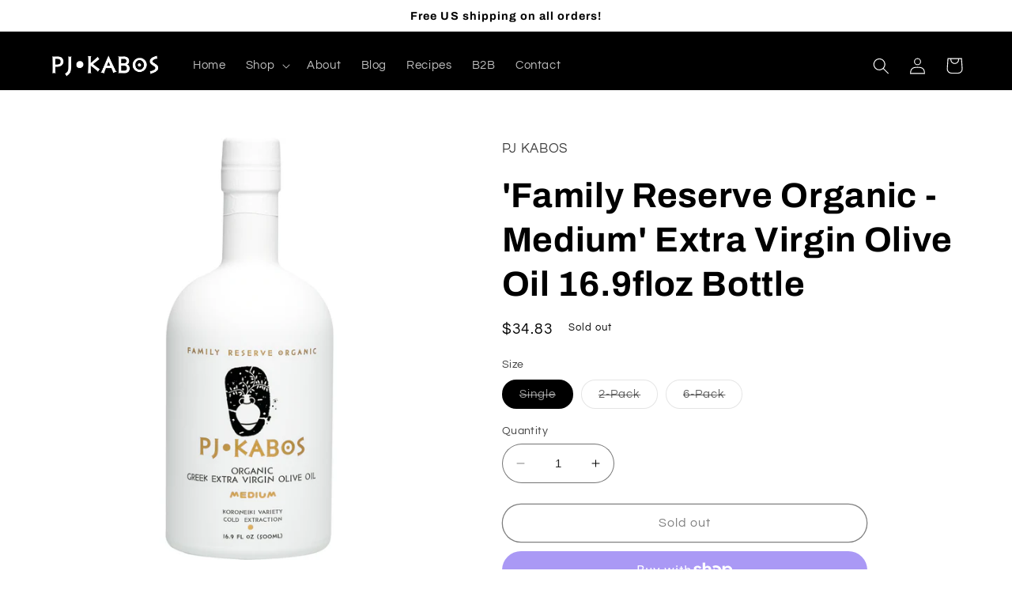

--- FILE ---
content_type: text/html; charset=utf-8
request_url: https://shop.oliveoil.com/products/family-reserve-organic-medium
body_size: 40110
content:
<!doctype html>
<html class="no-js" lang="en">
  <head>
    <meta charset="utf-8">
    <meta http-equiv="X-UA-Compatible" content="IE=edge">
    <meta name="viewport" content="width=device-width,initial-scale=1">
    <meta name="theme-color" content="">
    <link rel="canonical" href="https://shop.oliveoil.com/products/family-reserve-organic-medium">
    <link rel="preconnect" href="https://cdn.shopify.com" crossorigin><link rel="preconnect" href="https://fonts.shopifycdn.com" crossorigin><title>
      &#39;Family Reserve Organic - Medium&#39; Extra Virgin Olive Oil 16.9floz Bott
 &ndash; PJ KABOS LLC</title>

    
      <meta name="description" content="High in Polyphenols (500+mg/kg during production) Award-Winning Label Medium Bitterness and Pungency Low Acidity Primary Use: Finishing Oil Secondary Use: Daily Phenolic &#39;Shot&#39; Production: October/November 2024 Best before: June 2026 A high-phenolic, low acidity, organic extra virgin olive oil that is the ideal accompa">
    

    

<meta property="og:site_name" content="PJ KABOS LLC">
<meta property="og:url" content="https://shop.oliveoil.com/products/family-reserve-organic-medium">
<meta property="og:title" content="&#39;Family Reserve Organic - Medium&#39; Extra Virgin Olive Oil 16.9floz Bott">
<meta property="og:type" content="product">
<meta property="og:description" content="High in Polyphenols (500+mg/kg during production) Award-Winning Label Medium Bitterness and Pungency Low Acidity Primary Use: Finishing Oil Secondary Use: Daily Phenolic &#39;Shot&#39; Production: October/November 2024 Best before: June 2026 A high-phenolic, low acidity, organic extra virgin olive oil that is the ideal accompa"><meta property="og:image" content="http://shop.oliveoil.com/cdn/shop/products/organicmediumtransparent1SQUARESMALL.jpg?v=1678726808">
  <meta property="og:image:secure_url" content="https://shop.oliveoil.com/cdn/shop/products/organicmediumtransparent1SQUARESMALL.jpg?v=1678726808">
  <meta property="og:image:width" content="3000">
  <meta property="og:image:height" content="3000"><meta property="og:price:amount" content="34.83">
  <meta property="og:price:currency" content="USD"><meta name="twitter:card" content="summary_large_image">
<meta name="twitter:title" content="&#39;Family Reserve Organic - Medium&#39; Extra Virgin Olive Oil 16.9floz Bott">
<meta name="twitter:description" content="High in Polyphenols (500+mg/kg during production) Award-Winning Label Medium Bitterness and Pungency Low Acidity Primary Use: Finishing Oil Secondary Use: Daily Phenolic &#39;Shot&#39; Production: October/November 2024 Best before: June 2026 A high-phenolic, low acidity, organic extra virgin olive oil that is the ideal accompa">


    <script src="//shop.oliveoil.com/cdn/shop/t/2/assets/constants.js?v=165488195745554878101678624532" defer="defer"></script>
    <script src="//shop.oliveoil.com/cdn/shop/t/2/assets/pubsub.js?v=2921868252632587581678624532" defer="defer"></script>
    <script src="//shop.oliveoil.com/cdn/shop/t/2/assets/global.js?v=85297797553816670871678624532" defer="defer"></script>
    <script>window.performance && window.performance.mark && window.performance.mark('shopify.content_for_header.start');</script><meta id="shopify-digital-wallet" name="shopify-digital-wallet" content="/73473753404/digital_wallets/dialog">
<meta name="shopify-checkout-api-token" content="bb5931371c5e6bd14d13274a18180a5e">
<meta id="in-context-paypal-metadata" data-shop-id="73473753404" data-venmo-supported="true" data-environment="production" data-locale="en_US" data-paypal-v4="true" data-currency="USD">
<link rel="alternate" type="application/json+oembed" href="https://shop.oliveoil.com/products/family-reserve-organic-medium.oembed">
<script async="async" src="/checkouts/internal/preloads.js?locale=en-US"></script>
<link rel="preconnect" href="https://shop.app" crossorigin="anonymous">
<script async="async" src="https://shop.app/checkouts/internal/preloads.js?locale=en-US&shop_id=73473753404" crossorigin="anonymous"></script>
<script id="apple-pay-shop-capabilities" type="application/json">{"shopId":73473753404,"countryCode":"US","currencyCode":"USD","merchantCapabilities":["supports3DS"],"merchantId":"gid:\/\/shopify\/Shop\/73473753404","merchantName":"PJ KABOS LLC","requiredBillingContactFields":["postalAddress","email"],"requiredShippingContactFields":["postalAddress","email"],"shippingType":"shipping","supportedNetworks":["visa","masterCard","amex","discover","elo","jcb"],"total":{"type":"pending","label":"PJ KABOS LLC","amount":"1.00"},"shopifyPaymentsEnabled":true,"supportsSubscriptions":true}</script>
<script id="shopify-features" type="application/json">{"accessToken":"bb5931371c5e6bd14d13274a18180a5e","betas":["rich-media-storefront-analytics"],"domain":"shop.oliveoil.com","predictiveSearch":true,"shopId":73473753404,"locale":"en"}</script>
<script>var Shopify = Shopify || {};
Shopify.shop = "pjkabosllc.myshopify.com";
Shopify.locale = "en";
Shopify.currency = {"active":"USD","rate":"1.0"};
Shopify.country = "US";
Shopify.theme = {"name":"Refresh","id":146020467004,"schema_name":"Refresh","schema_version":"8.0.1","theme_store_id":1567,"role":"main"};
Shopify.theme.handle = "null";
Shopify.theme.style = {"id":null,"handle":null};
Shopify.cdnHost = "shop.oliveoil.com/cdn";
Shopify.routes = Shopify.routes || {};
Shopify.routes.root = "/";</script>
<script type="module">!function(o){(o.Shopify=o.Shopify||{}).modules=!0}(window);</script>
<script>!function(o){function n(){var o=[];function n(){o.push(Array.prototype.slice.apply(arguments))}return n.q=o,n}var t=o.Shopify=o.Shopify||{};t.loadFeatures=n(),t.autoloadFeatures=n()}(window);</script>
<script>
  window.ShopifyPay = window.ShopifyPay || {};
  window.ShopifyPay.apiHost = "shop.app\/pay";
  window.ShopifyPay.redirectState = null;
</script>
<script id="shop-js-analytics" type="application/json">{"pageType":"product"}</script>
<script defer="defer" async type="module" src="//shop.oliveoil.com/cdn/shopifycloud/shop-js/modules/v2/client.init-shop-cart-sync_BT-GjEfc.en.esm.js"></script>
<script defer="defer" async type="module" src="//shop.oliveoil.com/cdn/shopifycloud/shop-js/modules/v2/chunk.common_D58fp_Oc.esm.js"></script>
<script defer="defer" async type="module" src="//shop.oliveoil.com/cdn/shopifycloud/shop-js/modules/v2/chunk.modal_xMitdFEc.esm.js"></script>
<script type="module">
  await import("//shop.oliveoil.com/cdn/shopifycloud/shop-js/modules/v2/client.init-shop-cart-sync_BT-GjEfc.en.esm.js");
await import("//shop.oliveoil.com/cdn/shopifycloud/shop-js/modules/v2/chunk.common_D58fp_Oc.esm.js");
await import("//shop.oliveoil.com/cdn/shopifycloud/shop-js/modules/v2/chunk.modal_xMitdFEc.esm.js");

  window.Shopify.SignInWithShop?.initShopCartSync?.({"fedCMEnabled":true,"windoidEnabled":true});

</script>
<script defer="defer" async type="module" src="//shop.oliveoil.com/cdn/shopifycloud/shop-js/modules/v2/client.payment-terms_Ci9AEqFq.en.esm.js"></script>
<script defer="defer" async type="module" src="//shop.oliveoil.com/cdn/shopifycloud/shop-js/modules/v2/chunk.common_D58fp_Oc.esm.js"></script>
<script defer="defer" async type="module" src="//shop.oliveoil.com/cdn/shopifycloud/shop-js/modules/v2/chunk.modal_xMitdFEc.esm.js"></script>
<script type="module">
  await import("//shop.oliveoil.com/cdn/shopifycloud/shop-js/modules/v2/client.payment-terms_Ci9AEqFq.en.esm.js");
await import("//shop.oliveoil.com/cdn/shopifycloud/shop-js/modules/v2/chunk.common_D58fp_Oc.esm.js");
await import("//shop.oliveoil.com/cdn/shopifycloud/shop-js/modules/v2/chunk.modal_xMitdFEc.esm.js");

  
</script>
<script>
  window.Shopify = window.Shopify || {};
  if (!window.Shopify.featureAssets) window.Shopify.featureAssets = {};
  window.Shopify.featureAssets['shop-js'] = {"shop-cart-sync":["modules/v2/client.shop-cart-sync_DZOKe7Ll.en.esm.js","modules/v2/chunk.common_D58fp_Oc.esm.js","modules/v2/chunk.modal_xMitdFEc.esm.js"],"init-fed-cm":["modules/v2/client.init-fed-cm_B6oLuCjv.en.esm.js","modules/v2/chunk.common_D58fp_Oc.esm.js","modules/v2/chunk.modal_xMitdFEc.esm.js"],"shop-cash-offers":["modules/v2/client.shop-cash-offers_D2sdYoxE.en.esm.js","modules/v2/chunk.common_D58fp_Oc.esm.js","modules/v2/chunk.modal_xMitdFEc.esm.js"],"shop-login-button":["modules/v2/client.shop-login-button_QeVjl5Y3.en.esm.js","modules/v2/chunk.common_D58fp_Oc.esm.js","modules/v2/chunk.modal_xMitdFEc.esm.js"],"pay-button":["modules/v2/client.pay-button_DXTOsIq6.en.esm.js","modules/v2/chunk.common_D58fp_Oc.esm.js","modules/v2/chunk.modal_xMitdFEc.esm.js"],"shop-button":["modules/v2/client.shop-button_DQZHx9pm.en.esm.js","modules/v2/chunk.common_D58fp_Oc.esm.js","modules/v2/chunk.modal_xMitdFEc.esm.js"],"avatar":["modules/v2/client.avatar_BTnouDA3.en.esm.js"],"init-windoid":["modules/v2/client.init-windoid_CR1B-cfM.en.esm.js","modules/v2/chunk.common_D58fp_Oc.esm.js","modules/v2/chunk.modal_xMitdFEc.esm.js"],"init-shop-for-new-customer-accounts":["modules/v2/client.init-shop-for-new-customer-accounts_C_vY_xzh.en.esm.js","modules/v2/client.shop-login-button_QeVjl5Y3.en.esm.js","modules/v2/chunk.common_D58fp_Oc.esm.js","modules/v2/chunk.modal_xMitdFEc.esm.js"],"init-shop-email-lookup-coordinator":["modules/v2/client.init-shop-email-lookup-coordinator_BI7n9ZSv.en.esm.js","modules/v2/chunk.common_D58fp_Oc.esm.js","modules/v2/chunk.modal_xMitdFEc.esm.js"],"init-shop-cart-sync":["modules/v2/client.init-shop-cart-sync_BT-GjEfc.en.esm.js","modules/v2/chunk.common_D58fp_Oc.esm.js","modules/v2/chunk.modal_xMitdFEc.esm.js"],"shop-toast-manager":["modules/v2/client.shop-toast-manager_DiYdP3xc.en.esm.js","modules/v2/chunk.common_D58fp_Oc.esm.js","modules/v2/chunk.modal_xMitdFEc.esm.js"],"init-customer-accounts":["modules/v2/client.init-customer-accounts_D9ZNqS-Q.en.esm.js","modules/v2/client.shop-login-button_QeVjl5Y3.en.esm.js","modules/v2/chunk.common_D58fp_Oc.esm.js","modules/v2/chunk.modal_xMitdFEc.esm.js"],"init-customer-accounts-sign-up":["modules/v2/client.init-customer-accounts-sign-up_iGw4briv.en.esm.js","modules/v2/client.shop-login-button_QeVjl5Y3.en.esm.js","modules/v2/chunk.common_D58fp_Oc.esm.js","modules/v2/chunk.modal_xMitdFEc.esm.js"],"shop-follow-button":["modules/v2/client.shop-follow-button_CqMgW2wH.en.esm.js","modules/v2/chunk.common_D58fp_Oc.esm.js","modules/v2/chunk.modal_xMitdFEc.esm.js"],"checkout-modal":["modules/v2/client.checkout-modal_xHeaAweL.en.esm.js","modules/v2/chunk.common_D58fp_Oc.esm.js","modules/v2/chunk.modal_xMitdFEc.esm.js"],"shop-login":["modules/v2/client.shop-login_D91U-Q7h.en.esm.js","modules/v2/chunk.common_D58fp_Oc.esm.js","modules/v2/chunk.modal_xMitdFEc.esm.js"],"lead-capture":["modules/v2/client.lead-capture_BJmE1dJe.en.esm.js","modules/v2/chunk.common_D58fp_Oc.esm.js","modules/v2/chunk.modal_xMitdFEc.esm.js"],"payment-terms":["modules/v2/client.payment-terms_Ci9AEqFq.en.esm.js","modules/v2/chunk.common_D58fp_Oc.esm.js","modules/v2/chunk.modal_xMitdFEc.esm.js"]};
</script>
<script>(function() {
  var isLoaded = false;
  function asyncLoad() {
    if (isLoaded) return;
    isLoaded = true;
    var urls = ["https:\/\/www.lobuybtn.com\/public\/script?shop=pjkabosllc.myshopify.com"];
    for (var i = 0; i < urls.length; i++) {
      var s = document.createElement('script');
      s.type = 'text/javascript';
      s.async = true;
      s.src = urls[i];
      var x = document.getElementsByTagName('script')[0];
      x.parentNode.insertBefore(s, x);
    }
  };
  if(window.attachEvent) {
    window.attachEvent('onload', asyncLoad);
  } else {
    window.addEventListener('load', asyncLoad, false);
  }
})();</script>
<script id="__st">var __st={"a":73473753404,"offset":-18000,"reqid":"7a94a4ca-503c-4ce5-bb20-3b4ab6c0df35-1769122113","pageurl":"shop.oliveoil.com\/products\/family-reserve-organic-medium","u":"91fd90a8752b","p":"product","rtyp":"product","rid":8186619756860};</script>
<script>window.ShopifyPaypalV4VisibilityTracking = true;</script>
<script id="captcha-bootstrap">!function(){'use strict';const t='contact',e='account',n='new_comment',o=[[t,t],['blogs',n],['comments',n],[t,'customer']],c=[[e,'customer_login'],[e,'guest_login'],[e,'recover_customer_password'],[e,'create_customer']],r=t=>t.map((([t,e])=>`form[action*='/${t}']:not([data-nocaptcha='true']) input[name='form_type'][value='${e}']`)).join(','),a=t=>()=>t?[...document.querySelectorAll(t)].map((t=>t.form)):[];function s(){const t=[...o],e=r(t);return a(e)}const i='password',u='form_key',d=['recaptcha-v3-token','g-recaptcha-response','h-captcha-response',i],f=()=>{try{return window.sessionStorage}catch{return}},m='__shopify_v',_=t=>t.elements[u];function p(t,e,n=!1){try{const o=window.sessionStorage,c=JSON.parse(o.getItem(e)),{data:r}=function(t){const{data:e,action:n}=t;return t[m]||n?{data:e,action:n}:{data:t,action:n}}(c);for(const[e,n]of Object.entries(r))t.elements[e]&&(t.elements[e].value=n);n&&o.removeItem(e)}catch(o){console.error('form repopulation failed',{error:o})}}const l='form_type',E='cptcha';function T(t){t.dataset[E]=!0}const w=window,h=w.document,L='Shopify',v='ce_forms',y='captcha';let A=!1;((t,e)=>{const n=(g='f06e6c50-85a8-45c8-87d0-21a2b65856fe',I='https://cdn.shopify.com/shopifycloud/storefront-forms-hcaptcha/ce_storefront_forms_captcha_hcaptcha.v1.5.2.iife.js',D={infoText:'Protected by hCaptcha',privacyText:'Privacy',termsText:'Terms'},(t,e,n)=>{const o=w[L][v],c=o.bindForm;if(c)return c(t,g,e,D).then(n);var r;o.q.push([[t,g,e,D],n]),r=I,A||(h.body.append(Object.assign(h.createElement('script'),{id:'captcha-provider',async:!0,src:r})),A=!0)});var g,I,D;w[L]=w[L]||{},w[L][v]=w[L][v]||{},w[L][v].q=[],w[L][y]=w[L][y]||{},w[L][y].protect=function(t,e){n(t,void 0,e),T(t)},Object.freeze(w[L][y]),function(t,e,n,w,h,L){const[v,y,A,g]=function(t,e,n){const i=e?o:[],u=t?c:[],d=[...i,...u],f=r(d),m=r(i),_=r(d.filter((([t,e])=>n.includes(e))));return[a(f),a(m),a(_),s()]}(w,h,L),I=t=>{const e=t.target;return e instanceof HTMLFormElement?e:e&&e.form},D=t=>v().includes(t);t.addEventListener('submit',(t=>{const e=I(t);if(!e)return;const n=D(e)&&!e.dataset.hcaptchaBound&&!e.dataset.recaptchaBound,o=_(e),c=g().includes(e)&&(!o||!o.value);(n||c)&&t.preventDefault(),c&&!n&&(function(t){try{if(!f())return;!function(t){const e=f();if(!e)return;const n=_(t);if(!n)return;const o=n.value;o&&e.removeItem(o)}(t);const e=Array.from(Array(32),(()=>Math.random().toString(36)[2])).join('');!function(t,e){_(t)||t.append(Object.assign(document.createElement('input'),{type:'hidden',name:u})),t.elements[u].value=e}(t,e),function(t,e){const n=f();if(!n)return;const o=[...t.querySelectorAll(`input[type='${i}']`)].map((({name:t})=>t)),c=[...d,...o],r={};for(const[a,s]of new FormData(t).entries())c.includes(a)||(r[a]=s);n.setItem(e,JSON.stringify({[m]:1,action:t.action,data:r}))}(t,e)}catch(e){console.error('failed to persist form',e)}}(e),e.submit())}));const S=(t,e)=>{t&&!t.dataset[E]&&(n(t,e.some((e=>e===t))),T(t))};for(const o of['focusin','change'])t.addEventListener(o,(t=>{const e=I(t);D(e)&&S(e,y())}));const B=e.get('form_key'),M=e.get(l),P=B&&M;t.addEventListener('DOMContentLoaded',(()=>{const t=y();if(P)for(const e of t)e.elements[l].value===M&&p(e,B);[...new Set([...A(),...v().filter((t=>'true'===t.dataset.shopifyCaptcha))])].forEach((e=>S(e,t)))}))}(h,new URLSearchParams(w.location.search),n,t,e,['guest_login'])})(!0,!0)}();</script>
<script integrity="sha256-4kQ18oKyAcykRKYeNunJcIwy7WH5gtpwJnB7kiuLZ1E=" data-source-attribution="shopify.loadfeatures" defer="defer" src="//shop.oliveoil.com/cdn/shopifycloud/storefront/assets/storefront/load_feature-a0a9edcb.js" crossorigin="anonymous"></script>
<script crossorigin="anonymous" defer="defer" src="//shop.oliveoil.com/cdn/shopifycloud/storefront/assets/shopify_pay/storefront-65b4c6d7.js?v=20250812"></script>
<script data-source-attribution="shopify.dynamic_checkout.dynamic.init">var Shopify=Shopify||{};Shopify.PaymentButton=Shopify.PaymentButton||{isStorefrontPortableWallets:!0,init:function(){window.Shopify.PaymentButton.init=function(){};var t=document.createElement("script");t.src="https://shop.oliveoil.com/cdn/shopifycloud/portable-wallets/latest/portable-wallets.en.js",t.type="module",document.head.appendChild(t)}};
</script>
<script data-source-attribution="shopify.dynamic_checkout.buyer_consent">
  function portableWalletsHideBuyerConsent(e){var t=document.getElementById("shopify-buyer-consent"),n=document.getElementById("shopify-subscription-policy-button");t&&n&&(t.classList.add("hidden"),t.setAttribute("aria-hidden","true"),n.removeEventListener("click",e))}function portableWalletsShowBuyerConsent(e){var t=document.getElementById("shopify-buyer-consent"),n=document.getElementById("shopify-subscription-policy-button");t&&n&&(t.classList.remove("hidden"),t.removeAttribute("aria-hidden"),n.addEventListener("click",e))}window.Shopify?.PaymentButton&&(window.Shopify.PaymentButton.hideBuyerConsent=portableWalletsHideBuyerConsent,window.Shopify.PaymentButton.showBuyerConsent=portableWalletsShowBuyerConsent);
</script>
<script>
  function portableWalletsCleanup(e){e&&e.src&&console.error("Failed to load portable wallets script "+e.src);var t=document.querySelectorAll("shopify-accelerated-checkout .shopify-payment-button__skeleton, shopify-accelerated-checkout-cart .wallet-cart-button__skeleton"),e=document.getElementById("shopify-buyer-consent");for(let e=0;e<t.length;e++)t[e].remove();e&&e.remove()}function portableWalletsNotLoadedAsModule(e){e instanceof ErrorEvent&&"string"==typeof e.message&&e.message.includes("import.meta")&&"string"==typeof e.filename&&e.filename.includes("portable-wallets")&&(window.removeEventListener("error",portableWalletsNotLoadedAsModule),window.Shopify.PaymentButton.failedToLoad=e,"loading"===document.readyState?document.addEventListener("DOMContentLoaded",window.Shopify.PaymentButton.init):window.Shopify.PaymentButton.init())}window.addEventListener("error",portableWalletsNotLoadedAsModule);
</script>

<script type="module" src="https://shop.oliveoil.com/cdn/shopifycloud/portable-wallets/latest/portable-wallets.en.js" onError="portableWalletsCleanup(this)" crossorigin="anonymous"></script>
<script nomodule>
  document.addEventListener("DOMContentLoaded", portableWalletsCleanup);
</script>

<link id="shopify-accelerated-checkout-styles" rel="stylesheet" media="screen" href="https://shop.oliveoil.com/cdn/shopifycloud/portable-wallets/latest/accelerated-checkout-backwards-compat.css" crossorigin="anonymous">
<style id="shopify-accelerated-checkout-cart">
        #shopify-buyer-consent {
  margin-top: 1em;
  display: inline-block;
  width: 100%;
}

#shopify-buyer-consent.hidden {
  display: none;
}

#shopify-subscription-policy-button {
  background: none;
  border: none;
  padding: 0;
  text-decoration: underline;
  font-size: inherit;
  cursor: pointer;
}

#shopify-subscription-policy-button::before {
  box-shadow: none;
}

      </style>
<script id="sections-script" data-sections="header,footer" defer="defer" src="//shop.oliveoil.com/cdn/shop/t/2/compiled_assets/scripts.js?v=270"></script>
<script>window.performance && window.performance.mark && window.performance.mark('shopify.content_for_header.end');</script>


    <style data-shopify>
      @font-face {
  font-family: Questrial;
  font-weight: 400;
  font-style: normal;
  font-display: swap;
  src: url("//shop.oliveoil.com/cdn/fonts/questrial/questrial_n4.66abac5d8209a647b4bf8089b0451928ef144c07.woff2") format("woff2"),
       url("//shop.oliveoil.com/cdn/fonts/questrial/questrial_n4.e86c53e77682db9bf4b0ee2dd71f214dc16adda4.woff") format("woff");
}

      
      
      
      @font-face {
  font-family: Archivo;
  font-weight: 700;
  font-style: normal;
  font-display: swap;
  src: url("//shop.oliveoil.com/cdn/fonts/archivo/archivo_n7.651b020b3543640c100112be6f1c1b8e816c7f13.woff2") format("woff2"),
       url("//shop.oliveoil.com/cdn/fonts/archivo/archivo_n7.7e9106d320e6594976a7dcb57957f3e712e83c96.woff") format("woff");
}


      :root {
        --font-body-family: Questrial, sans-serif;
        --font-body-style: normal;
        --font-body-weight: 400;
        --font-body-weight-bold: 700;

        --font-heading-family: Archivo, sans-serif;
        --font-heading-style: normal;
        --font-heading-weight: 700;

        --font-body-scale: 1.05;
        --font-heading-scale: 1.0476190476190477;

        --color-base-text: 0, 0, 0;
        --color-shadow: 0, 0, 0;
        --color-base-background-1: 255, 255, 255;
        --color-base-background-2: 218, 189, 130;
        --color-base-solid-button-labels: 255, 255, 255;
        --color-base-outline-button-labels: 0, 0, 0;
        --color-base-accent-1: 0, 0, 0;
        --color-base-accent-2: 255, 255, 255;
        --payment-terms-background-color: #ffffff;

        --gradient-base-background-1: #ffffff;
        --gradient-base-background-2: #dabd82;
        --gradient-base-accent-1: #000000;
        --gradient-base-accent-2: #ffffff;

        --media-padding: px;
        --media-border-opacity: 0.1;
        --media-border-width: 0px;
        --media-radius: 20px;
        --media-shadow-opacity: 0.0;
        --media-shadow-horizontal-offset: 0px;
        --media-shadow-vertical-offset: 4px;
        --media-shadow-blur-radius: 5px;
        --media-shadow-visible: 0;

        --page-width: 120rem;
        --page-width-margin: 0rem;

        --product-card-image-padding: 1.6rem;
        --product-card-corner-radius: 1.8rem;
        --product-card-text-alignment: left;
        --product-card-border-width: 0.1rem;
        --product-card-border-opacity: 1.0;
        --product-card-shadow-opacity: 0.0;
        --product-card-shadow-visible: 0;
        --product-card-shadow-horizontal-offset: 0.0rem;
        --product-card-shadow-vertical-offset: 0.4rem;
        --product-card-shadow-blur-radius: 0.5rem;

        --collection-card-image-padding: 1.6rem;
        --collection-card-corner-radius: 1.8rem;
        --collection-card-text-alignment: left;
        --collection-card-border-width: 0.1rem;
        --collection-card-border-opacity: 1.0;
        --collection-card-shadow-opacity: 0.0;
        --collection-card-shadow-visible: 0;
        --collection-card-shadow-horizontal-offset: 0.0rem;
        --collection-card-shadow-vertical-offset: 0.4rem;
        --collection-card-shadow-blur-radius: 0.5rem;

        --blog-card-image-padding: 1.6rem;
        --blog-card-corner-radius: 1.8rem;
        --blog-card-text-alignment: left;
        --blog-card-border-width: 0.1rem;
        --blog-card-border-opacity: 1.0;
        --blog-card-shadow-opacity: 0.0;
        --blog-card-shadow-visible: 0;
        --blog-card-shadow-horizontal-offset: 0.0rem;
        --blog-card-shadow-vertical-offset: 0.4rem;
        --blog-card-shadow-blur-radius: 0.5rem;

        --badge-corner-radius: 0.0rem;

        --popup-border-width: 1px;
        --popup-border-opacity: 0.1;
        --popup-corner-radius: 18px;
        --popup-shadow-opacity: 0.0;
        --popup-shadow-horizontal-offset: 0px;
        --popup-shadow-vertical-offset: 4px;
        --popup-shadow-blur-radius: 5px;

        --drawer-border-width: 0px;
        --drawer-border-opacity: 0.1;
        --drawer-shadow-opacity: 0.0;
        --drawer-shadow-horizontal-offset: 0px;
        --drawer-shadow-vertical-offset: 4px;
        --drawer-shadow-blur-radius: 5px;

        --spacing-sections-desktop: 0px;
        --spacing-sections-mobile: 0px;

        --grid-desktop-vertical-spacing: 28px;
        --grid-desktop-horizontal-spacing: 28px;
        --grid-mobile-vertical-spacing: 14px;
        --grid-mobile-horizontal-spacing: 14px;

        --text-boxes-border-opacity: 0.1;
        --text-boxes-border-width: 0px;
        --text-boxes-radius: 20px;
        --text-boxes-shadow-opacity: 0.3;
        --text-boxes-shadow-visible: 1;
        --text-boxes-shadow-horizontal-offset: 0px;
        --text-boxes-shadow-vertical-offset: 4px;
        --text-boxes-shadow-blur-radius: 5px;

        --buttons-radius: 40px;
        --buttons-radius-outset: 41px;
        --buttons-border-width: 1px;
        --buttons-border-opacity: 1.0;
        --buttons-shadow-opacity: 0.0;
        --buttons-shadow-visible: 0;
        --buttons-shadow-horizontal-offset: 0px;
        --buttons-shadow-vertical-offset: 4px;
        --buttons-shadow-blur-radius: 5px;
        --buttons-border-offset: 0.3px;

        --inputs-radius: 26px;
        --inputs-border-width: 1px;
        --inputs-border-opacity: 0.55;
        --inputs-shadow-opacity: 0.0;
        --inputs-shadow-horizontal-offset: 0px;
        --inputs-margin-offset: 0px;
        --inputs-shadow-vertical-offset: 4px;
        --inputs-shadow-blur-radius: 5px;
        --inputs-radius-outset: 27px;

        --variant-pills-radius: 40px;
        --variant-pills-border-width: 1px;
        --variant-pills-border-opacity: 0.55;
        --variant-pills-shadow-opacity: 0.0;
        --variant-pills-shadow-horizontal-offset: 0px;
        --variant-pills-shadow-vertical-offset: 4px;
        --variant-pills-shadow-blur-radius: 5px;
      }

      *,
      *::before,
      *::after {
        box-sizing: inherit;
      }

      html {
        box-sizing: border-box;
        font-size: calc(var(--font-body-scale) * 62.5%);
        height: 100%;
      }

      body {
        display: grid;
        grid-template-rows: auto auto 1fr auto;
        grid-template-columns: 100%;
        min-height: 100%;
        margin: 0;
        font-size: 1.5rem;
        letter-spacing: 0.06rem;
        line-height: calc(1 + 0.8 / var(--font-body-scale));
        font-family: var(--font-body-family);
        font-style: var(--font-body-style);
        font-weight: var(--font-body-weight);
      }

      @media screen and (min-width: 750px) {
        body {
          font-size: 1.6rem;
        }
      }
    </style>

    <link href="//shop.oliveoil.com/cdn/shop/t/2/assets/base.css?v=831047894957930821678624531" rel="stylesheet" type="text/css" media="all" />
<link rel="preload" as="font" href="//shop.oliveoil.com/cdn/fonts/questrial/questrial_n4.66abac5d8209a647b4bf8089b0451928ef144c07.woff2" type="font/woff2" crossorigin><link rel="preload" as="font" href="//shop.oliveoil.com/cdn/fonts/archivo/archivo_n7.651b020b3543640c100112be6f1c1b8e816c7f13.woff2" type="font/woff2" crossorigin><link rel="stylesheet" href="//shop.oliveoil.com/cdn/shop/t/2/assets/component-predictive-search.css?v=85913294783299393391678624531" media="print" onload="this.media='all'"><script>document.documentElement.className = document.documentElement.className.replace('no-js', 'js');
    if (Shopify.designMode) {
      document.documentElement.classList.add('shopify-design-mode');
    }
    </script>
  <!-- BEGIN app block: shopify://apps/consentmo-gdpr/blocks/gdpr_cookie_consent/4fbe573f-a377-4fea-9801-3ee0858cae41 -->


<!-- END app block --><script src="https://cdn.shopify.com/extensions/019be686-6d6b-7450-94c8-f1d008d39fc2/consentmo-gdpr-593/assets/consentmo_cookie_consent.js" type="text/javascript" defer="defer"></script>
<link href="https://monorail-edge.shopifysvc.com" rel="dns-prefetch">
<script>(function(){if ("sendBeacon" in navigator && "performance" in window) {try {var session_token_from_headers = performance.getEntriesByType('navigation')[0].serverTiming.find(x => x.name == '_s').description;} catch {var session_token_from_headers = undefined;}var session_cookie_matches = document.cookie.match(/_shopify_s=([^;]*)/);var session_token_from_cookie = session_cookie_matches && session_cookie_matches.length === 2 ? session_cookie_matches[1] : "";var session_token = session_token_from_headers || session_token_from_cookie || "";function handle_abandonment_event(e) {var entries = performance.getEntries().filter(function(entry) {return /monorail-edge.shopifysvc.com/.test(entry.name);});if (!window.abandonment_tracked && entries.length === 0) {window.abandonment_tracked = true;var currentMs = Date.now();var navigation_start = performance.timing.navigationStart;var payload = {shop_id: 73473753404,url: window.location.href,navigation_start,duration: currentMs - navigation_start,session_token,page_type: "product"};window.navigator.sendBeacon("https://monorail-edge.shopifysvc.com/v1/produce", JSON.stringify({schema_id: "online_store_buyer_site_abandonment/1.1",payload: payload,metadata: {event_created_at_ms: currentMs,event_sent_at_ms: currentMs}}));}}window.addEventListener('pagehide', handle_abandonment_event);}}());</script>
<script id="web-pixels-manager-setup">(function e(e,d,r,n,o){if(void 0===o&&(o={}),!Boolean(null===(a=null===(i=window.Shopify)||void 0===i?void 0:i.analytics)||void 0===a?void 0:a.replayQueue)){var i,a;window.Shopify=window.Shopify||{};var t=window.Shopify;t.analytics=t.analytics||{};var s=t.analytics;s.replayQueue=[],s.publish=function(e,d,r){return s.replayQueue.push([e,d,r]),!0};try{self.performance.mark("wpm:start")}catch(e){}var l=function(){var e={modern:/Edge?\/(1{2}[4-9]|1[2-9]\d|[2-9]\d{2}|\d{4,})\.\d+(\.\d+|)|Firefox\/(1{2}[4-9]|1[2-9]\d|[2-9]\d{2}|\d{4,})\.\d+(\.\d+|)|Chrom(ium|e)\/(9{2}|\d{3,})\.\d+(\.\d+|)|(Maci|X1{2}).+ Version\/(15\.\d+|(1[6-9]|[2-9]\d|\d{3,})\.\d+)([,.]\d+|)( \(\w+\)|)( Mobile\/\w+|) Safari\/|Chrome.+OPR\/(9{2}|\d{3,})\.\d+\.\d+|(CPU[ +]OS|iPhone[ +]OS|CPU[ +]iPhone|CPU IPhone OS|CPU iPad OS)[ +]+(15[._]\d+|(1[6-9]|[2-9]\d|\d{3,})[._]\d+)([._]\d+|)|Android:?[ /-](13[3-9]|1[4-9]\d|[2-9]\d{2}|\d{4,})(\.\d+|)(\.\d+|)|Android.+Firefox\/(13[5-9]|1[4-9]\d|[2-9]\d{2}|\d{4,})\.\d+(\.\d+|)|Android.+Chrom(ium|e)\/(13[3-9]|1[4-9]\d|[2-9]\d{2}|\d{4,})\.\d+(\.\d+|)|SamsungBrowser\/([2-9]\d|\d{3,})\.\d+/,legacy:/Edge?\/(1[6-9]|[2-9]\d|\d{3,})\.\d+(\.\d+|)|Firefox\/(5[4-9]|[6-9]\d|\d{3,})\.\d+(\.\d+|)|Chrom(ium|e)\/(5[1-9]|[6-9]\d|\d{3,})\.\d+(\.\d+|)([\d.]+$|.*Safari\/(?![\d.]+ Edge\/[\d.]+$))|(Maci|X1{2}).+ Version\/(10\.\d+|(1[1-9]|[2-9]\d|\d{3,})\.\d+)([,.]\d+|)( \(\w+\)|)( Mobile\/\w+|) Safari\/|Chrome.+OPR\/(3[89]|[4-9]\d|\d{3,})\.\d+\.\d+|(CPU[ +]OS|iPhone[ +]OS|CPU[ +]iPhone|CPU IPhone OS|CPU iPad OS)[ +]+(10[._]\d+|(1[1-9]|[2-9]\d|\d{3,})[._]\d+)([._]\d+|)|Android:?[ /-](13[3-9]|1[4-9]\d|[2-9]\d{2}|\d{4,})(\.\d+|)(\.\d+|)|Mobile Safari.+OPR\/([89]\d|\d{3,})\.\d+\.\d+|Android.+Firefox\/(13[5-9]|1[4-9]\d|[2-9]\d{2}|\d{4,})\.\d+(\.\d+|)|Android.+Chrom(ium|e)\/(13[3-9]|1[4-9]\d|[2-9]\d{2}|\d{4,})\.\d+(\.\d+|)|Android.+(UC? ?Browser|UCWEB|U3)[ /]?(15\.([5-9]|\d{2,})|(1[6-9]|[2-9]\d|\d{3,})\.\d+)\.\d+|SamsungBrowser\/(5\.\d+|([6-9]|\d{2,})\.\d+)|Android.+MQ{2}Browser\/(14(\.(9|\d{2,})|)|(1[5-9]|[2-9]\d|\d{3,})(\.\d+|))(\.\d+|)|K[Aa][Ii]OS\/(3\.\d+|([4-9]|\d{2,})\.\d+)(\.\d+|)/},d=e.modern,r=e.legacy,n=navigator.userAgent;return n.match(d)?"modern":n.match(r)?"legacy":"unknown"}(),u="modern"===l?"modern":"legacy",c=(null!=n?n:{modern:"",legacy:""})[u],f=function(e){return[e.baseUrl,"/wpm","/b",e.hashVersion,"modern"===e.buildTarget?"m":"l",".js"].join("")}({baseUrl:d,hashVersion:r,buildTarget:u}),m=function(e){var d=e.version,r=e.bundleTarget,n=e.surface,o=e.pageUrl,i=e.monorailEndpoint;return{emit:function(e){var a=e.status,t=e.errorMsg,s=(new Date).getTime(),l=JSON.stringify({metadata:{event_sent_at_ms:s},events:[{schema_id:"web_pixels_manager_load/3.1",payload:{version:d,bundle_target:r,page_url:o,status:a,surface:n,error_msg:t},metadata:{event_created_at_ms:s}}]});if(!i)return console&&console.warn&&console.warn("[Web Pixels Manager] No Monorail endpoint provided, skipping logging."),!1;try{return self.navigator.sendBeacon.bind(self.navigator)(i,l)}catch(e){}var u=new XMLHttpRequest;try{return u.open("POST",i,!0),u.setRequestHeader("Content-Type","text/plain"),u.send(l),!0}catch(e){return console&&console.warn&&console.warn("[Web Pixels Manager] Got an unhandled error while logging to Monorail."),!1}}}}({version:r,bundleTarget:l,surface:e.surface,pageUrl:self.location.href,monorailEndpoint:e.monorailEndpoint});try{o.browserTarget=l,function(e){var d=e.src,r=e.async,n=void 0===r||r,o=e.onload,i=e.onerror,a=e.sri,t=e.scriptDataAttributes,s=void 0===t?{}:t,l=document.createElement("script"),u=document.querySelector("head"),c=document.querySelector("body");if(l.async=n,l.src=d,a&&(l.integrity=a,l.crossOrigin="anonymous"),s)for(var f in s)if(Object.prototype.hasOwnProperty.call(s,f))try{l.dataset[f]=s[f]}catch(e){}if(o&&l.addEventListener("load",o),i&&l.addEventListener("error",i),u)u.appendChild(l);else{if(!c)throw new Error("Did not find a head or body element to append the script");c.appendChild(l)}}({src:f,async:!0,onload:function(){if(!function(){var e,d;return Boolean(null===(d=null===(e=window.Shopify)||void 0===e?void 0:e.analytics)||void 0===d?void 0:d.initialized)}()){var d=window.webPixelsManager.init(e)||void 0;if(d){var r=window.Shopify.analytics;r.replayQueue.forEach((function(e){var r=e[0],n=e[1],o=e[2];d.publishCustomEvent(r,n,o)})),r.replayQueue=[],r.publish=d.publishCustomEvent,r.visitor=d.visitor,r.initialized=!0}}},onerror:function(){return m.emit({status:"failed",errorMsg:"".concat(f," has failed to load")})},sri:function(e){var d=/^sha384-[A-Za-z0-9+/=]+$/;return"string"==typeof e&&d.test(e)}(c)?c:"",scriptDataAttributes:o}),m.emit({status:"loading"})}catch(e){m.emit({status:"failed",errorMsg:(null==e?void 0:e.message)||"Unknown error"})}}})({shopId: 73473753404,storefrontBaseUrl: "https://shop.oliveoil.com",extensionsBaseUrl: "https://extensions.shopifycdn.com/cdn/shopifycloud/web-pixels-manager",monorailEndpoint: "https://monorail-edge.shopifysvc.com/unstable/produce_batch",surface: "storefront-renderer",enabledBetaFlags: ["2dca8a86"],webPixelsConfigList: [{"id":"shopify-app-pixel","configuration":"{}","eventPayloadVersion":"v1","runtimeContext":"STRICT","scriptVersion":"0450","apiClientId":"shopify-pixel","type":"APP","privacyPurposes":["ANALYTICS","MARKETING"]},{"id":"shopify-custom-pixel","eventPayloadVersion":"v1","runtimeContext":"LAX","scriptVersion":"0450","apiClientId":"shopify-pixel","type":"CUSTOM","privacyPurposes":["ANALYTICS","MARKETING"]}],isMerchantRequest: false,initData: {"shop":{"name":"PJ KABOS LLC","paymentSettings":{"currencyCode":"USD"},"myshopifyDomain":"pjkabosllc.myshopify.com","countryCode":"US","storefrontUrl":"https:\/\/shop.oliveoil.com"},"customer":null,"cart":null,"checkout":null,"productVariants":[{"price":{"amount":34.83,"currencyCode":"USD"},"product":{"title":"'Family Reserve Organic - Medium' Extra Virgin Olive Oil 16.9floz Bottle","vendor":"PJ KABOS","id":"8186619756860","untranslatedTitle":"'Family Reserve Organic - Medium' Extra Virgin Olive Oil 16.9floz Bottle","url":"\/products\/family-reserve-organic-medium","type":""},"id":"44663806918972","image":{"src":"\/\/shop.oliveoil.com\/cdn\/shop\/products\/organicmediumtransparent1SQUARESMALL.jpg?v=1678726808"},"sku":"","title":"Single","untranslatedTitle":"Single"},{"price":{"amount":64.9,"currencyCode":"USD"},"product":{"title":"'Family Reserve Organic - Medium' Extra Virgin Olive Oil 16.9floz Bottle","vendor":"PJ KABOS","id":"8186619756860","untranslatedTitle":"'Family Reserve Organic - Medium' Extra Virgin Olive Oil 16.9floz Bottle","url":"\/products\/family-reserve-organic-medium","type":""},"id":"49502237196604","image":{"src":"\/\/shop.oliveoil.com\/cdn\/shop\/products\/organicmediumtransparent1SQUARESMALL.jpg?v=1678726808"},"sku":"","title":"2-Pack","untranslatedTitle":"2-Pack"},{"price":{"amount":189.0,"currencyCode":"USD"},"product":{"title":"'Family Reserve Organic - Medium' Extra Virgin Olive Oil 16.9floz Bottle","vendor":"PJ KABOS","id":"8186619756860","untranslatedTitle":"'Family Reserve Organic - Medium' Extra Virgin Olive Oil 16.9floz Bottle","url":"\/products\/family-reserve-organic-medium","type":""},"id":"44663781556540","image":{"src":"\/\/shop.oliveoil.com\/cdn\/shop\/products\/organicmediumtransparent1SQUARESMALL.jpg?v=1678726808"},"sku":"","title":"6-Pack","untranslatedTitle":"6-Pack"}],"purchasingCompany":null},},"https://shop.oliveoil.com/cdn","fcfee988w5aeb613cpc8e4bc33m6693e112",{"modern":"","legacy":""},{"shopId":"73473753404","storefrontBaseUrl":"https:\/\/shop.oliveoil.com","extensionBaseUrl":"https:\/\/extensions.shopifycdn.com\/cdn\/shopifycloud\/web-pixels-manager","surface":"storefront-renderer","enabledBetaFlags":"[\"2dca8a86\"]","isMerchantRequest":"false","hashVersion":"fcfee988w5aeb613cpc8e4bc33m6693e112","publish":"custom","events":"[[\"page_viewed\",{}],[\"product_viewed\",{\"productVariant\":{\"price\":{\"amount\":34.83,\"currencyCode\":\"USD\"},\"product\":{\"title\":\"'Family Reserve Organic - Medium' Extra Virgin Olive Oil 16.9floz Bottle\",\"vendor\":\"PJ KABOS\",\"id\":\"8186619756860\",\"untranslatedTitle\":\"'Family Reserve Organic - Medium' Extra Virgin Olive Oil 16.9floz Bottle\",\"url\":\"\/products\/family-reserve-organic-medium\",\"type\":\"\"},\"id\":\"44663806918972\",\"image\":{\"src\":\"\/\/shop.oliveoil.com\/cdn\/shop\/products\/organicmediumtransparent1SQUARESMALL.jpg?v=1678726808\"},\"sku\":\"\",\"title\":\"Single\",\"untranslatedTitle\":\"Single\"}}]]"});</script><script>
  window.ShopifyAnalytics = window.ShopifyAnalytics || {};
  window.ShopifyAnalytics.meta = window.ShopifyAnalytics.meta || {};
  window.ShopifyAnalytics.meta.currency = 'USD';
  var meta = {"product":{"id":8186619756860,"gid":"gid:\/\/shopify\/Product\/8186619756860","vendor":"PJ KABOS","type":"","handle":"family-reserve-organic-medium","variants":[{"id":44663806918972,"price":3483,"name":"'Family Reserve Organic - Medium' Extra Virgin Olive Oil 16.9floz Bottle - Single","public_title":"Single","sku":""},{"id":49502237196604,"price":6490,"name":"'Family Reserve Organic - Medium' Extra Virgin Olive Oil 16.9floz Bottle - 2-Pack","public_title":"2-Pack","sku":""},{"id":44663781556540,"price":18900,"name":"'Family Reserve Organic - Medium' Extra Virgin Olive Oil 16.9floz Bottle - 6-Pack","public_title":"6-Pack","sku":""}],"remote":false},"page":{"pageType":"product","resourceType":"product","resourceId":8186619756860,"requestId":"7a94a4ca-503c-4ce5-bb20-3b4ab6c0df35-1769122113"}};
  for (var attr in meta) {
    window.ShopifyAnalytics.meta[attr] = meta[attr];
  }
</script>
<script class="analytics">
  (function () {
    var customDocumentWrite = function(content) {
      var jquery = null;

      if (window.jQuery) {
        jquery = window.jQuery;
      } else if (window.Checkout && window.Checkout.$) {
        jquery = window.Checkout.$;
      }

      if (jquery) {
        jquery('body').append(content);
      }
    };

    var hasLoggedConversion = function(token) {
      if (token) {
        return document.cookie.indexOf('loggedConversion=' + token) !== -1;
      }
      return false;
    }

    var setCookieIfConversion = function(token) {
      if (token) {
        var twoMonthsFromNow = new Date(Date.now());
        twoMonthsFromNow.setMonth(twoMonthsFromNow.getMonth() + 2);

        document.cookie = 'loggedConversion=' + token + '; expires=' + twoMonthsFromNow;
      }
    }

    var trekkie = window.ShopifyAnalytics.lib = window.trekkie = window.trekkie || [];
    if (trekkie.integrations) {
      return;
    }
    trekkie.methods = [
      'identify',
      'page',
      'ready',
      'track',
      'trackForm',
      'trackLink'
    ];
    trekkie.factory = function(method) {
      return function() {
        var args = Array.prototype.slice.call(arguments);
        args.unshift(method);
        trekkie.push(args);
        return trekkie;
      };
    };
    for (var i = 0; i < trekkie.methods.length; i++) {
      var key = trekkie.methods[i];
      trekkie[key] = trekkie.factory(key);
    }
    trekkie.load = function(config) {
      trekkie.config = config || {};
      trekkie.config.initialDocumentCookie = document.cookie;
      var first = document.getElementsByTagName('script')[0];
      var script = document.createElement('script');
      script.type = 'text/javascript';
      script.onerror = function(e) {
        var scriptFallback = document.createElement('script');
        scriptFallback.type = 'text/javascript';
        scriptFallback.onerror = function(error) {
                var Monorail = {
      produce: function produce(monorailDomain, schemaId, payload) {
        var currentMs = new Date().getTime();
        var event = {
          schema_id: schemaId,
          payload: payload,
          metadata: {
            event_created_at_ms: currentMs,
            event_sent_at_ms: currentMs
          }
        };
        return Monorail.sendRequest("https://" + monorailDomain + "/v1/produce", JSON.stringify(event));
      },
      sendRequest: function sendRequest(endpointUrl, payload) {
        // Try the sendBeacon API
        if (window && window.navigator && typeof window.navigator.sendBeacon === 'function' && typeof window.Blob === 'function' && !Monorail.isIos12()) {
          var blobData = new window.Blob([payload], {
            type: 'text/plain'
          });

          if (window.navigator.sendBeacon(endpointUrl, blobData)) {
            return true;
          } // sendBeacon was not successful

        } // XHR beacon

        var xhr = new XMLHttpRequest();

        try {
          xhr.open('POST', endpointUrl);
          xhr.setRequestHeader('Content-Type', 'text/plain');
          xhr.send(payload);
        } catch (e) {
          console.log(e);
        }

        return false;
      },
      isIos12: function isIos12() {
        return window.navigator.userAgent.lastIndexOf('iPhone; CPU iPhone OS 12_') !== -1 || window.navigator.userAgent.lastIndexOf('iPad; CPU OS 12_') !== -1;
      }
    };
    Monorail.produce('monorail-edge.shopifysvc.com',
      'trekkie_storefront_load_errors/1.1',
      {shop_id: 73473753404,
      theme_id: 146020467004,
      app_name: "storefront",
      context_url: window.location.href,
      source_url: "//shop.oliveoil.com/cdn/s/trekkie.storefront.8d95595f799fbf7e1d32231b9a28fd43b70c67d3.min.js"});

        };
        scriptFallback.async = true;
        scriptFallback.src = '//shop.oliveoil.com/cdn/s/trekkie.storefront.8d95595f799fbf7e1d32231b9a28fd43b70c67d3.min.js';
        first.parentNode.insertBefore(scriptFallback, first);
      };
      script.async = true;
      script.src = '//shop.oliveoil.com/cdn/s/trekkie.storefront.8d95595f799fbf7e1d32231b9a28fd43b70c67d3.min.js';
      first.parentNode.insertBefore(script, first);
    };
    trekkie.load(
      {"Trekkie":{"appName":"storefront","development":false,"defaultAttributes":{"shopId":73473753404,"isMerchantRequest":null,"themeId":146020467004,"themeCityHash":"13837662618055001676","contentLanguage":"en","currency":"USD","eventMetadataId":"9f9756b2-80eb-461d-93f9-308a80a20a60"},"isServerSideCookieWritingEnabled":true,"monorailRegion":"shop_domain","enabledBetaFlags":["65f19447"]},"Session Attribution":{},"S2S":{"facebookCapiEnabled":false,"source":"trekkie-storefront-renderer","apiClientId":580111}}
    );

    var loaded = false;
    trekkie.ready(function() {
      if (loaded) return;
      loaded = true;

      window.ShopifyAnalytics.lib = window.trekkie;

      var originalDocumentWrite = document.write;
      document.write = customDocumentWrite;
      try { window.ShopifyAnalytics.merchantGoogleAnalytics.call(this); } catch(error) {};
      document.write = originalDocumentWrite;

      window.ShopifyAnalytics.lib.page(null,{"pageType":"product","resourceType":"product","resourceId":8186619756860,"requestId":"7a94a4ca-503c-4ce5-bb20-3b4ab6c0df35-1769122113","shopifyEmitted":true});

      var match = window.location.pathname.match(/checkouts\/(.+)\/(thank_you|post_purchase)/)
      var token = match? match[1]: undefined;
      if (!hasLoggedConversion(token)) {
        setCookieIfConversion(token);
        window.ShopifyAnalytics.lib.track("Viewed Product",{"currency":"USD","variantId":44663806918972,"productId":8186619756860,"productGid":"gid:\/\/shopify\/Product\/8186619756860","name":"'Family Reserve Organic - Medium' Extra Virgin Olive Oil 16.9floz Bottle - Single","price":"34.83","sku":"","brand":"PJ KABOS","variant":"Single","category":"","nonInteraction":true,"remote":false},undefined,undefined,{"shopifyEmitted":true});
      window.ShopifyAnalytics.lib.track("monorail:\/\/trekkie_storefront_viewed_product\/1.1",{"currency":"USD","variantId":44663806918972,"productId":8186619756860,"productGid":"gid:\/\/shopify\/Product\/8186619756860","name":"'Family Reserve Organic - Medium' Extra Virgin Olive Oil 16.9floz Bottle - Single","price":"34.83","sku":"","brand":"PJ KABOS","variant":"Single","category":"","nonInteraction":true,"remote":false,"referer":"https:\/\/shop.oliveoil.com\/products\/family-reserve-organic-medium"});
      }
    });


        var eventsListenerScript = document.createElement('script');
        eventsListenerScript.async = true;
        eventsListenerScript.src = "//shop.oliveoil.com/cdn/shopifycloud/storefront/assets/shop_events_listener-3da45d37.js";
        document.getElementsByTagName('head')[0].appendChild(eventsListenerScript);

})();</script>
<script
  defer
  src="https://shop.oliveoil.com/cdn/shopifycloud/perf-kit/shopify-perf-kit-3.0.4.min.js"
  data-application="storefront-renderer"
  data-shop-id="73473753404"
  data-render-region="gcp-us-central1"
  data-page-type="product"
  data-theme-instance-id="146020467004"
  data-theme-name="Refresh"
  data-theme-version="8.0.1"
  data-monorail-region="shop_domain"
  data-resource-timing-sampling-rate="10"
  data-shs="true"
  data-shs-beacon="true"
  data-shs-export-with-fetch="true"
  data-shs-logs-sample-rate="1"
  data-shs-beacon-endpoint="https://shop.oliveoil.com/api/collect"
></script>
</head>

  <body class="gradient">
    <a class="skip-to-content-link button visually-hidden" href="#MainContent">
      Skip to content
    </a>

<script src="//shop.oliveoil.com/cdn/shop/t/2/assets/cart.js?v=21876159511507192261678624531" defer="defer"></script>

<style>
  .drawer {
    visibility: hidden;
  }
</style>

<cart-drawer class="drawer is-empty">
  <div id="CartDrawer" class="cart-drawer">
    <div id="CartDrawer-Overlay" class="cart-drawer__overlay"></div>
    <div
      class="drawer__inner"
      role="dialog"
      aria-modal="true"
      aria-label="Your cart"
      tabindex="-1"
    ><div class="drawer__inner-empty">
          <div class="cart-drawer__warnings center">
            <div class="cart-drawer__empty-content">
              <h2 class="cart__empty-text">Your cart is empty</h2>
              <button
                class="drawer__close"
                type="button"
                onclick="this.closest('cart-drawer').close()"
                aria-label="Close"
              >
                <svg
  xmlns="http://www.w3.org/2000/svg"
  aria-hidden="true"
  focusable="false"
  class="icon icon-close"
  fill="none"
  viewBox="0 0 18 17"
>
  <path d="M.865 15.978a.5.5 0 00.707.707l7.433-7.431 7.579 7.282a.501.501 0 00.846-.37.5.5 0 00-.153-.351L9.712 8.546l7.417-7.416a.5.5 0 10-.707-.708L8.991 7.853 1.413.573a.5.5 0 10-.693.72l7.563 7.268-7.418 7.417z" fill="currentColor">
</svg>

              </button>
              <a href="/collections/all" class="button">
                Continue shopping
              </a><p class="cart__login-title h3">Have an account?</p>
                <p class="cart__login-paragraph">
                  <a href="https://shop.oliveoil.com/customer_authentication/redirect?locale=en&region_country=US" class="link underlined-link">Log in</a> to check out faster.
                </p></div>
          </div></div><div class="drawer__header">
        <h2 class="drawer__heading">Your cart</h2>
        <button
          class="drawer__close"
          type="button"
          onclick="this.closest('cart-drawer').close()"
          aria-label="Close"
        >
          <svg
  xmlns="http://www.w3.org/2000/svg"
  aria-hidden="true"
  focusable="false"
  class="icon icon-close"
  fill="none"
  viewBox="0 0 18 17"
>
  <path d="M.865 15.978a.5.5 0 00.707.707l7.433-7.431 7.579 7.282a.501.501 0 00.846-.37.5.5 0 00-.153-.351L9.712 8.546l7.417-7.416a.5.5 0 10-.707-.708L8.991 7.853 1.413.573a.5.5 0 10-.693.72l7.563 7.268-7.418 7.417z" fill="currentColor">
</svg>

        </button>
      </div>
      <cart-drawer-items
        
          class=" is-empty"
        
      >
        <form
          action="/cart"
          id="CartDrawer-Form"
          class="cart__contents cart-drawer__form"
          method="post"
        >
          <div id="CartDrawer-CartItems" class="drawer__contents js-contents"><p id="CartDrawer-LiveRegionText" class="visually-hidden" role="status"></p>
            <p id="CartDrawer-LineItemStatus" class="visually-hidden" aria-hidden="true" role="status">
              Loading...
            </p>
          </div>
          <div id="CartDrawer-CartErrors" role="alert"></div>
        </form>
      </cart-drawer-items>
      <div class="drawer__footer"><!-- Start blocks -->
        <!-- Subtotals -->

        <div class="cart-drawer__footer" >
          <div class="totals" role="status">
            <h2 class="totals__subtotal">Subtotal</h2>
            <p class="totals__subtotal-value">$0.00 USD</p>
          </div>

          <div></div>

          <small class="tax-note caption-large rte">Taxes and shipping calculated at checkout
</small>
        </div>

        <!-- CTAs -->

        <div class="cart__ctas" >
          <noscript>
            <button type="submit" class="cart__update-button button button--secondary" form="CartDrawer-Form">
              Update
            </button>
          </noscript>

          <button
            type="submit"
            id="CartDrawer-Checkout"
            class="cart__checkout-button button"
            name="checkout"
            form="CartDrawer-Form"
            
              disabled
            
          >
            Check out
          </button>
        </div>
      </div>
    </div>
  </div>
</cart-drawer>

<script>
  document.addEventListener('DOMContentLoaded', function () {
    function isIE() {
      const ua = window.navigator.userAgent;
      const msie = ua.indexOf('MSIE ');
      const trident = ua.indexOf('Trident/');

      return msie > 0 || trident > 0;
    }

    if (!isIE()) return;
    const cartSubmitInput = document.createElement('input');
    cartSubmitInput.setAttribute('name', 'checkout');
    cartSubmitInput.setAttribute('type', 'hidden');
    document.querySelector('#cart').appendChild(cartSubmitInput);
    document.querySelector('#checkout').addEventListener('click', function (event) {
      document.querySelector('#cart').submit();
    });
  });
</script>
<!-- BEGIN sections: header-group -->
<div id="shopify-section-sections--18304818577724__announcement-bar" class="shopify-section shopify-section-group-header-group announcement-bar-section"><div class="announcement-bar color-background-1 gradient" role="region" aria-label="Announcement" ><div class="page-width">
                <p class="announcement-bar__message center h5">
                  <span>Free US shipping on all orders!</span></p>
              </div></div>
</div><div id="shopify-section-sections--18304818577724__header" class="shopify-section shopify-section-group-header-group section-header"><link rel="stylesheet" href="//shop.oliveoil.com/cdn/shop/t/2/assets/component-list-menu.css?v=151968516119678728991678624531" media="print" onload="this.media='all'">
<link rel="stylesheet" href="//shop.oliveoil.com/cdn/shop/t/2/assets/component-search.css?v=184225813856820874251678624532" media="print" onload="this.media='all'">
<link rel="stylesheet" href="//shop.oliveoil.com/cdn/shop/t/2/assets/component-menu-drawer.css?v=182311192829367774911678624531" media="print" onload="this.media='all'">
<link rel="stylesheet" href="//shop.oliveoil.com/cdn/shop/t/2/assets/component-cart-notification.css?v=137625604348931474661678624531" media="print" onload="this.media='all'">
<link rel="stylesheet" href="//shop.oliveoil.com/cdn/shop/t/2/assets/component-cart-items.css?v=23917223812499722491678624531" media="print" onload="this.media='all'"><link rel="stylesheet" href="//shop.oliveoil.com/cdn/shop/t/2/assets/component-price.css?v=65402837579211014041678624531" media="print" onload="this.media='all'">
  <link rel="stylesheet" href="//shop.oliveoil.com/cdn/shop/t/2/assets/component-loading-overlay.css?v=167310470843593579841678624531" media="print" onload="this.media='all'"><link href="//shop.oliveoil.com/cdn/shop/t/2/assets/component-cart-drawer.css?v=35930391193938886121678624531" rel="stylesheet" type="text/css" media="all" />
  <link href="//shop.oliveoil.com/cdn/shop/t/2/assets/component-cart.css?v=61086454150987525971678624531" rel="stylesheet" type="text/css" media="all" />
  <link href="//shop.oliveoil.com/cdn/shop/t/2/assets/component-totals.css?v=86168756436424464851678624532" rel="stylesheet" type="text/css" media="all" />
  <link href="//shop.oliveoil.com/cdn/shop/t/2/assets/component-price.css?v=65402837579211014041678624531" rel="stylesheet" type="text/css" media="all" />
  <link href="//shop.oliveoil.com/cdn/shop/t/2/assets/component-discounts.css?v=152760482443307489271678624531" rel="stylesheet" type="text/css" media="all" />
  <link href="//shop.oliveoil.com/cdn/shop/t/2/assets/component-loading-overlay.css?v=167310470843593579841678624531" rel="stylesheet" type="text/css" media="all" />
<noscript><link href="//shop.oliveoil.com/cdn/shop/t/2/assets/component-list-menu.css?v=151968516119678728991678624531" rel="stylesheet" type="text/css" media="all" /></noscript>
<noscript><link href="//shop.oliveoil.com/cdn/shop/t/2/assets/component-search.css?v=184225813856820874251678624532" rel="stylesheet" type="text/css" media="all" /></noscript>
<noscript><link href="//shop.oliveoil.com/cdn/shop/t/2/assets/component-menu-drawer.css?v=182311192829367774911678624531" rel="stylesheet" type="text/css" media="all" /></noscript>
<noscript><link href="//shop.oliveoil.com/cdn/shop/t/2/assets/component-cart-notification.css?v=137625604348931474661678624531" rel="stylesheet" type="text/css" media="all" /></noscript>
<noscript><link href="//shop.oliveoil.com/cdn/shop/t/2/assets/component-cart-items.css?v=23917223812499722491678624531" rel="stylesheet" type="text/css" media="all" /></noscript>

<style>
  header-drawer {
    justify-self: start;
    margin-left: -1.2rem;
  }

  .header__heading-logo {
    max-width: 140px;
  }@media screen and (min-width: 990px) {
    header-drawer {
      display: none;
    }
  }

  .menu-drawer-container {
    display: flex;
  }

  .list-menu {
    list-style: none;
    padding: 0;
    margin: 0;
  }

  .list-menu--inline {
    display: inline-flex;
    flex-wrap: wrap;
  }

  summary.list-menu__item {
    padding-right: 2.7rem;
  }

  .list-menu__item {
    display: flex;
    align-items: center;
    line-height: calc(1 + 0.3 / var(--font-body-scale));
  }

  .list-menu__item--link {
    text-decoration: none;
    padding-bottom: 1rem;
    padding-top: 1rem;
    line-height: calc(1 + 0.8 / var(--font-body-scale));
  }

  @media screen and (min-width: 750px) {
    .list-menu__item--link {
      padding-bottom: 0.5rem;
      padding-top: 0.5rem;
    }
  }
</style><style data-shopify>.header {
    padding-top: 10px;
    padding-bottom: 4px;
  }

  .section-header {
    position: sticky; /* This is for fixing a Safari z-index issue. PR #2147 */
    margin-bottom: 0px;
  }

  @media screen and (min-width: 750px) {
    .section-header {
      margin-bottom: 0px;
    }
  }

  @media screen and (min-width: 990px) {
    .header {
      padding-top: 20px;
      padding-bottom: 8px;
    }
  }</style><script src="//shop.oliveoil.com/cdn/shop/t/2/assets/details-disclosure.js?v=153497636716254413831678624532" defer="defer"></script>
<script src="//shop.oliveoil.com/cdn/shop/t/2/assets/details-modal.js?v=4511761896672669691678624532" defer="defer"></script>
<script src="//shop.oliveoil.com/cdn/shop/t/2/assets/cart-notification.js?v=160453272920806432391678624531" defer="defer"></script>
<script src="//shop.oliveoil.com/cdn/shop/t/2/assets/search-form.js?v=113639710312857635801678624532" defer="defer"></script><script src="//shop.oliveoil.com/cdn/shop/t/2/assets/cart-drawer.js?v=44260131999403604181678624531" defer="defer"></script><svg xmlns="http://www.w3.org/2000/svg" class="hidden">
  <symbol id="icon-search" viewbox="0 0 18 19" fill="none">
    <path fill-rule="evenodd" clip-rule="evenodd" d="M11.03 11.68A5.784 5.784 0 112.85 3.5a5.784 5.784 0 018.18 8.18zm.26 1.12a6.78 6.78 0 11.72-.7l5.4 5.4a.5.5 0 11-.71.7l-5.41-5.4z" fill="currentColor"/>
  </symbol>

  <symbol id="icon-reset" class="icon icon-close"  fill="none" viewBox="0 0 18 18" stroke="currentColor">
    <circle r="8.5" cy="9" cx="9" stroke-opacity="0.2"/>
    <path d="M6.82972 6.82915L1.17193 1.17097" stroke-linecap="round" stroke-linejoin="round" transform="translate(5 5)"/>
    <path d="M1.22896 6.88502L6.77288 1.11523" stroke-linecap="round" stroke-linejoin="round" transform="translate(5 5)"/>
  </symbol>

  <symbol id="icon-close" class="icon icon-close" fill="none" viewBox="0 0 18 17">
    <path d="M.865 15.978a.5.5 0 00.707.707l7.433-7.431 7.579 7.282a.501.501 0 00.846-.37.5.5 0 00-.153-.351L9.712 8.546l7.417-7.416a.5.5 0 10-.707-.708L8.991 7.853 1.413.573a.5.5 0 10-.693.72l7.563 7.268-7.418 7.417z" fill="currentColor">
  </symbol>
</svg>
<sticky-header data-sticky-type="on-scroll-up" class="header-wrapper color-accent-1 gradient">
  <header class="header header--middle-left header--mobile-left page-width header--has-menu"><header-drawer data-breakpoint="tablet">
        <details id="Details-menu-drawer-container" class="menu-drawer-container">
          <summary class="header__icon header__icon--menu header__icon--summary link focus-inset" aria-label="Menu">
            <span>
              <svg
  xmlns="http://www.w3.org/2000/svg"
  aria-hidden="true"
  focusable="false"
  class="icon icon-hamburger"
  fill="none"
  viewBox="0 0 18 16"
>
  <path d="M1 .5a.5.5 0 100 1h15.71a.5.5 0 000-1H1zM.5 8a.5.5 0 01.5-.5h15.71a.5.5 0 010 1H1A.5.5 0 01.5 8zm0 7a.5.5 0 01.5-.5h15.71a.5.5 0 010 1H1a.5.5 0 01-.5-.5z" fill="currentColor">
</svg>

              <svg
  xmlns="http://www.w3.org/2000/svg"
  aria-hidden="true"
  focusable="false"
  class="icon icon-close"
  fill="none"
  viewBox="0 0 18 17"
>
  <path d="M.865 15.978a.5.5 0 00.707.707l7.433-7.431 7.579 7.282a.501.501 0 00.846-.37.5.5 0 00-.153-.351L9.712 8.546l7.417-7.416a.5.5 0 10-.707-.708L8.991 7.853 1.413.573a.5.5 0 10-.693.72l7.563 7.268-7.418 7.417z" fill="currentColor">
</svg>

            </span>
          </summary>
          <div id="menu-drawer" class="gradient menu-drawer motion-reduce" tabindex="-1">
            <div class="menu-drawer__inner-container">
              <div class="menu-drawer__navigation-container">
                <nav class="menu-drawer__navigation">
                  <ul class="menu-drawer__menu has-submenu list-menu" role="list"><li><a href="https://www.oliveoil.com" class="menu-drawer__menu-item list-menu__item link link--text focus-inset">
                            Home
                          </a></li><li><details id="Details-menu-drawer-menu-item-2">
                            <summary class="menu-drawer__menu-item list-menu__item link link--text focus-inset">
                              Shop
                              <svg
  viewBox="0 0 14 10"
  fill="none"
  aria-hidden="true"
  focusable="false"
  class="icon icon-arrow"
  xmlns="http://www.w3.org/2000/svg"
>
  <path fill-rule="evenodd" clip-rule="evenodd" d="M8.537.808a.5.5 0 01.817-.162l4 4a.5.5 0 010 .708l-4 4a.5.5 0 11-.708-.708L11.793 5.5H1a.5.5 0 010-1h10.793L8.646 1.354a.5.5 0 01-.109-.546z" fill="currentColor">
</svg>

                              <svg aria-hidden="true" focusable="false" class="icon icon-caret" viewBox="0 0 10 6">
  <path fill-rule="evenodd" clip-rule="evenodd" d="M9.354.646a.5.5 0 00-.708 0L5 4.293 1.354.646a.5.5 0 00-.708.708l4 4a.5.5 0 00.708 0l4-4a.5.5 0 000-.708z" fill="currentColor">
</svg>

                            </summary>
                            <div id="link-shop" class="menu-drawer__submenu has-submenu gradient motion-reduce" tabindex="-1">
                              <div class="menu-drawer__inner-submenu">
                                <button class="menu-drawer__close-button link link--text focus-inset" aria-expanded="true">
                                  <svg
  viewBox="0 0 14 10"
  fill="none"
  aria-hidden="true"
  focusable="false"
  class="icon icon-arrow"
  xmlns="http://www.w3.org/2000/svg"
>
  <path fill-rule="evenodd" clip-rule="evenodd" d="M8.537.808a.5.5 0 01.817-.162l4 4a.5.5 0 010 .708l-4 4a.5.5 0 11-.708-.708L11.793 5.5H1a.5.5 0 010-1h10.793L8.646 1.354a.5.5 0 01-.109-.546z" fill="currentColor">
</svg>

                                  Shop
                                </button>
                                <ul class="menu-drawer__menu list-menu" role="list" tabindex="-1"><li><a href="https://shop.oliveoil.com/" class="menu-drawer__menu-item link link--text list-menu__item focus-inset">
                                          USA
                                        </a></li><li><a href="https://www.pjkabos.gr" class="menu-drawer__menu-item link link--text list-menu__item focus-inset">
                                          EUROPE
                                        </a></li></ul>
                              </div>
                            </div>
                          </details></li><li><a href="https://www.oliveoil.com/about/" class="menu-drawer__menu-item list-menu__item link link--text focus-inset">
                            About
                          </a></li><li><a href="https://www.oliveoil.com/blog/" class="menu-drawer__menu-item list-menu__item link link--text focus-inset">
                            Blog
                          </a></li><li><a href="https://www.oliveoil.com/tag/recipes/" class="menu-drawer__menu-item list-menu__item link link--text focus-inset">
                            Recipes
                          </a></li><li><a href="https://www.oliveoil.com/b2b/" class="menu-drawer__menu-item list-menu__item link link--text focus-inset">
                            B2B
                          </a></li><li><a href="https://www.oliveoil.com/contact/" class="menu-drawer__menu-item list-menu__item link link--text focus-inset">
                            Contact
                          </a></li></ul>
                </nav>
                <div class="menu-drawer__utility-links"><a href="https://shop.oliveoil.com/customer_authentication/redirect?locale=en&region_country=US" class="menu-drawer__account link focus-inset h5">
                      <svg
  xmlns="http://www.w3.org/2000/svg"
  aria-hidden="true"
  focusable="false"
  class="icon icon-account"
  fill="none"
  viewBox="0 0 18 19"
>
  <path fill-rule="evenodd" clip-rule="evenodd" d="M6 4.5a3 3 0 116 0 3 3 0 01-6 0zm3-4a4 4 0 100 8 4 4 0 000-8zm5.58 12.15c1.12.82 1.83 2.24 1.91 4.85H1.51c.08-2.6.79-4.03 1.9-4.85C4.66 11.75 6.5 11.5 9 11.5s4.35.26 5.58 1.15zM9 10.5c-2.5 0-4.65.24-6.17 1.35C1.27 12.98.5 14.93.5 18v.5h17V18c0-3.07-.77-5.02-2.33-6.15-1.52-1.1-3.67-1.35-6.17-1.35z" fill="currentColor">
</svg>

Log in</a><ul class="list list-social list-unstyled" role="list"><li class="list-social__item">
                        <a href="https://www.facebook.com/pjkabos/" class="list-social__link link"><svg aria-hidden="true" focusable="false" class="icon icon-facebook" viewBox="0 0 18 18">
  <path fill="currentColor" d="M16.42.61c.27 0 .5.1.69.28.19.2.28.42.28.7v15.44c0 .27-.1.5-.28.69a.94.94 0 01-.7.28h-4.39v-6.7h2.25l.31-2.65h-2.56v-1.7c0-.4.1-.72.28-.93.18-.2.5-.32 1-.32h1.37V3.35c-.6-.06-1.27-.1-2.01-.1-1.01 0-1.83.3-2.45.9-.62.6-.93 1.44-.93 2.53v1.97H7.04v2.65h2.24V18H.98c-.28 0-.5-.1-.7-.28a.94.94 0 01-.28-.7V1.59c0-.27.1-.5.28-.69a.94.94 0 01.7-.28h15.44z">
</svg>
<span class="visually-hidden">Facebook</span>
                        </a>
                      </li><li class="list-social__item">
                        <a href="@pjkabos" class="list-social__link link"><svg aria-hidden="true" focusable="false" class="icon icon-instagram" viewBox="0 0 18 18">
  <path fill="currentColor" d="M8.77 1.58c2.34 0 2.62.01 3.54.05.86.04 1.32.18 1.63.3.41.17.7.35 1.01.66.3.3.5.6.65 1 .12.32.27.78.3 1.64.05.92.06 1.2.06 3.54s-.01 2.62-.05 3.54a4.79 4.79 0 01-.3 1.63c-.17.41-.35.7-.66 1.01-.3.3-.6.5-1.01.66-.31.12-.77.26-1.63.3-.92.04-1.2.05-3.54.05s-2.62 0-3.55-.05a4.79 4.79 0 01-1.62-.3c-.42-.16-.7-.35-1.01-.66-.31-.3-.5-.6-.66-1a4.87 4.87 0 01-.3-1.64c-.04-.92-.05-1.2-.05-3.54s0-2.62.05-3.54c.04-.86.18-1.32.3-1.63.16-.41.35-.7.66-1.01.3-.3.6-.5 1-.65.32-.12.78-.27 1.63-.3.93-.05 1.2-.06 3.55-.06zm0-1.58C6.39 0 6.09.01 5.15.05c-.93.04-1.57.2-2.13.4-.57.23-1.06.54-1.55 1.02C1 1.96.7 2.45.46 3.02c-.22.56-.37 1.2-.4 2.13C0 6.1 0 6.4 0 8.77s.01 2.68.05 3.61c.04.94.2 1.57.4 2.13.23.58.54 1.07 1.02 1.56.49.48.98.78 1.55 1.01.56.22 1.2.37 2.13.4.94.05 1.24.06 3.62.06 2.39 0 2.68-.01 3.62-.05.93-.04 1.57-.2 2.13-.41a4.27 4.27 0 001.55-1.01c.49-.49.79-.98 1.01-1.56.22-.55.37-1.19.41-2.13.04-.93.05-1.23.05-3.61 0-2.39 0-2.68-.05-3.62a6.47 6.47 0 00-.4-2.13 4.27 4.27 0 00-1.02-1.55A4.35 4.35 0 0014.52.46a6.43 6.43 0 00-2.13-.41A69 69 0 008.77 0z"/>
  <path fill="currentColor" d="M8.8 4a4.5 4.5 0 100 9 4.5 4.5 0 000-9zm0 7.43a2.92 2.92 0 110-5.85 2.92 2.92 0 010 5.85zM13.43 5a1.05 1.05 0 100-2.1 1.05 1.05 0 000 2.1z">
</svg>
<span class="visually-hidden">Instagram</span>
                        </a>
                      </li></ul>
                </div>
              </div>
            </div>
          </div>
        </details>
      </header-drawer><a href="https://www.oliveoil.com/" class="header__heading-link link link--text focus-inset"><img src="//shop.oliveoil.com/cdn/shop/files/PJ_KABOS_-_WHITE.png?v=1678624830&amp;width=500" alt="PJ KABOS LLC" srcset="//shop.oliveoil.com/cdn/shop/files/PJ_KABOS_-_WHITE.png?v=1678624830&amp;width=50 50w, //shop.oliveoil.com/cdn/shop/files/PJ_KABOS_-_WHITE.png?v=1678624830&amp;width=100 100w, //shop.oliveoil.com/cdn/shop/files/PJ_KABOS_-_WHITE.png?v=1678624830&amp;width=150 150w, //shop.oliveoil.com/cdn/shop/files/PJ_KABOS_-_WHITE.png?v=1678624830&amp;width=200 200w, //shop.oliveoil.com/cdn/shop/files/PJ_KABOS_-_WHITE.png?v=1678624830&amp;width=250 250w, //shop.oliveoil.com/cdn/shop/files/PJ_KABOS_-_WHITE.png?v=1678624830&amp;width=300 300w, //shop.oliveoil.com/cdn/shop/files/PJ_KABOS_-_WHITE.png?v=1678624830&amp;width=400 400w, //shop.oliveoil.com/cdn/shop/files/PJ_KABOS_-_WHITE.png?v=1678624830&amp;width=500 500w" width="140" height="28.795986622073585" class="header__heading-logo motion-reduce">
</a><nav class="header__inline-menu">
          <ul class="list-menu list-menu--inline" role="list"><li><a href="https://www.oliveoil.com" class="header__menu-item list-menu__item link link--text focus-inset">
                    <span>Home</span>
                  </a></li><li><header-menu>
                    <details id="Details-HeaderMenu-2">
                      <summary class="header__menu-item list-menu__item link focus-inset">
                        <span>Shop</span>
                        <svg aria-hidden="true" focusable="false" class="icon icon-caret" viewBox="0 0 10 6">
  <path fill-rule="evenodd" clip-rule="evenodd" d="M9.354.646a.5.5 0 00-.708 0L5 4.293 1.354.646a.5.5 0 00-.708.708l4 4a.5.5 0 00.708 0l4-4a.5.5 0 000-.708z" fill="currentColor">
</svg>

                      </summary>
                      <ul id="HeaderMenu-MenuList-2" class="header__submenu list-menu list-menu--disclosure gradient caption-large motion-reduce global-settings-popup" role="list" tabindex="-1"><li><a href="https://shop.oliveoil.com/" class="header__menu-item list-menu__item link link--text focus-inset caption-large">
                                USA
                              </a></li><li><a href="https://www.pjkabos.gr" class="header__menu-item list-menu__item link link--text focus-inset caption-large">
                                EUROPE
                              </a></li></ul>
                    </details>
                  </header-menu></li><li><a href="https://www.oliveoil.com/about/" class="header__menu-item list-menu__item link link--text focus-inset">
                    <span>About</span>
                  </a></li><li><a href="https://www.oliveoil.com/blog/" class="header__menu-item list-menu__item link link--text focus-inset">
                    <span>Blog</span>
                  </a></li><li><a href="https://www.oliveoil.com/tag/recipes/" class="header__menu-item list-menu__item link link--text focus-inset">
                    <span>Recipes</span>
                  </a></li><li><a href="https://www.oliveoil.com/b2b/" class="header__menu-item list-menu__item link link--text focus-inset">
                    <span>B2B</span>
                  </a></li><li><a href="https://www.oliveoil.com/contact/" class="header__menu-item list-menu__item link link--text focus-inset">
                    <span>Contact</span>
                  </a></li></ul>
        </nav><div class="header__icons">
      <details-modal class="header__search">
        <details>
          <summary class="header__icon header__icon--search header__icon--summary link focus-inset modal__toggle" aria-haspopup="dialog" aria-label="Search">
            <span>
              <svg class="modal__toggle-open icon icon-search" aria-hidden="true" focusable="false">
                <use href="#icon-search">
              </svg>
              <svg class="modal__toggle-close icon icon-close" aria-hidden="true" focusable="false">
                <use href="#icon-close">
              </svg>
            </span>
          </summary>
          <div class="search-modal modal__content gradient" role="dialog" aria-modal="true" aria-label="Search">
            <div class="modal-overlay"></div>
            <div class="search-modal__content search-modal__content-bottom" tabindex="-1"><predictive-search class="search-modal__form" data-loading-text="Loading..."><form action="/search" method="get" role="search" class="search search-modal__form">
                    <div class="field">
                      <input class="search__input field__input"
                        id="Search-In-Modal"
                        type="search"
                        name="q"
                        value=""
                        placeholder="Search"role="combobox"
                          aria-expanded="false"
                          aria-owns="predictive-search-results"
                          aria-controls="predictive-search-results"
                          aria-haspopup="listbox"
                          aria-autocomplete="list"
                          autocorrect="off"
                          autocomplete="off"
                          autocapitalize="off"
                          spellcheck="false">
                      <label class="field__label" for="Search-In-Modal">Search</label>
                      <input type="hidden" name="options[prefix]" value="last">
                      <button type="reset" class="reset__button field__button hidden" aria-label="Clear search term">
                        <svg class="icon icon-close" aria-hidden="true" focusable="false">
                          <use xlink:href="#icon-reset">
                        </svg>
                      </button>
                      <button class="search__button field__button" aria-label="Search">
                        <svg class="icon icon-search" aria-hidden="true" focusable="false">
                          <use href="#icon-search">
                        </svg>
                      </button>
                    </div><div class="predictive-search predictive-search--header" tabindex="-1" data-predictive-search>
                        <div class="predictive-search__loading-state">
                          <svg aria-hidden="true" focusable="false" class="spinner" viewBox="0 0 66 66" xmlns="http://www.w3.org/2000/svg">
                            <circle class="path" fill="none" stroke-width="6" cx="33" cy="33" r="30"></circle>
                          </svg>
                        </div>
                      </div>

                      <span class="predictive-search-status visually-hidden" role="status" aria-hidden="true"></span></form></predictive-search><button type="button" class="search-modal__close-button modal__close-button link link--text focus-inset" aria-label="Close">
                <svg class="icon icon-close" aria-hidden="true" focusable="false">
                  <use href="#icon-close">
                </svg>
              </button>
            </div>
          </div>
        </details>
      </details-modal><a href="https://shop.oliveoil.com/customer_authentication/redirect?locale=en&region_country=US" class="header__icon header__icon--account link focus-inset small-hide">
          <svg
  xmlns="http://www.w3.org/2000/svg"
  aria-hidden="true"
  focusable="false"
  class="icon icon-account"
  fill="none"
  viewBox="0 0 18 19"
>
  <path fill-rule="evenodd" clip-rule="evenodd" d="M6 4.5a3 3 0 116 0 3 3 0 01-6 0zm3-4a4 4 0 100 8 4 4 0 000-8zm5.58 12.15c1.12.82 1.83 2.24 1.91 4.85H1.51c.08-2.6.79-4.03 1.9-4.85C4.66 11.75 6.5 11.5 9 11.5s4.35.26 5.58 1.15zM9 10.5c-2.5 0-4.65.24-6.17 1.35C1.27 12.98.5 14.93.5 18v.5h17V18c0-3.07-.77-5.02-2.33-6.15-1.52-1.1-3.67-1.35-6.17-1.35z" fill="currentColor">
</svg>

          <span class="visually-hidden">Log in</span>
        </a><a href="/cart" class="header__icon header__icon--cart link focus-inset" id="cart-icon-bubble"><svg
  class="icon icon-cart-empty"
  aria-hidden="true"
  focusable="false"
  xmlns="http://www.w3.org/2000/svg"
  viewBox="0 0 40 40"
  fill="none"
>
  <path d="m15.75 11.8h-3.16l-.77 11.6a5 5 0 0 0 4.99 5.34h7.38a5 5 0 0 0 4.99-5.33l-.78-11.61zm0 1h-2.22l-.71 10.67a4 4 0 0 0 3.99 4.27h7.38a4 4 0 0 0 4-4.27l-.72-10.67h-2.22v.63a4.75 4.75 0 1 1 -9.5 0zm8.5 0h-7.5v.63a3.75 3.75 0 1 0 7.5 0z" fill="currentColor" fill-rule="evenodd"/>
</svg>
<span class="visually-hidden">Cart</span></a>
    </div>
  </header>
</sticky-header>

<script type="application/ld+json">
  {
    "@context": "http://schema.org",
    "@type": "Organization",
    "name": "PJ KABOS LLC",
    
      "logo": "https:\/\/shop.oliveoil.com\/cdn\/shop\/files\/PJ_KABOS_-_WHITE.png?v=1678624830\u0026width=500",
    
    "sameAs": [
      "",
      "https:\/\/www.facebook.com\/pjkabos\/",
      "",
      "@pjkabos",
      "",
      "",
      "",
      "",
      ""
    ],
    "url": "https:\/\/shop.oliveoil.com"
  }
</script>
</div>
<!-- END sections: header-group -->

    <main id="MainContent" class="content-for-layout focus-none" role="main" tabindex="-1">
      <section id="shopify-section-template--18347156898108__main" class="shopify-section section"><section
  id="MainProduct-template--18347156898108__main"
  class="page-width section-template--18347156898108__main-padding"
  data-section="template--18347156898108__main"
>
  <link href="//shop.oliveoil.com/cdn/shop/t/2/assets/section-main-product.css?v=147635279664054329491678624533" rel="stylesheet" type="text/css" media="all" />
  <link href="//shop.oliveoil.com/cdn/shop/t/2/assets/component-accordion.css?v=180964204318874863811678624531" rel="stylesheet" type="text/css" media="all" />
  <link href="//shop.oliveoil.com/cdn/shop/t/2/assets/component-price.css?v=65402837579211014041678624531" rel="stylesheet" type="text/css" media="all" />
  <link href="//shop.oliveoil.com/cdn/shop/t/2/assets/component-rte.css?v=73443491922477598101678624532" rel="stylesheet" type="text/css" media="all" />
  <link href="//shop.oliveoil.com/cdn/shop/t/2/assets/component-slider.css?v=111384418465749404671678624532" rel="stylesheet" type="text/css" media="all" />
  <link href="//shop.oliveoil.com/cdn/shop/t/2/assets/component-rating.css?v=24573085263941240431678624532" rel="stylesheet" type="text/css" media="all" />
  <link href="//shop.oliveoil.com/cdn/shop/t/2/assets/component-loading-overlay.css?v=167310470843593579841678624531" rel="stylesheet" type="text/css" media="all" />
  <link href="//shop.oliveoil.com/cdn/shop/t/2/assets/component-deferred-media.css?v=54092797763792720131678624531" rel="stylesheet" type="text/css" media="all" />
<style data-shopify>.section-template--18347156898108__main-padding {
      padding-top: 45px;
      padding-bottom: 45px;
    }

    @media screen and (min-width: 750px) {
      .section-template--18347156898108__main-padding {
        padding-top: 60px;
        padding-bottom: 60px;
      }
    }</style><script src="//shop.oliveoil.com/cdn/shop/t/2/assets/product-info.js?v=174806172978439001541678624532" defer="defer"></script>
  <script src="//shop.oliveoil.com/cdn/shop/t/2/assets/product-form.js?v=38114553162799075761678624532" defer="defer"></script>
  


  <div class="product product--small product--left product--thumbnail product--mobile-hide grid grid--1-col grid--2-col-tablet">
    <div class="grid__item product__media-wrapper">
      
<media-gallery
  id="MediaGallery-template--18347156898108__main"
  role="region"
  
    class="product__column-sticky"
  
  aria-label="Gallery Viewer"
  data-desktop-layout="thumbnail"
>
  <div id="GalleryStatus-template--18347156898108__main" class="visually-hidden" role="status"></div>
  <slider-component id="GalleryViewer-template--18347156898108__main" class="slider-mobile-gutter"><a class="skip-to-content-link button visually-hidden quick-add-hidden" href="#ProductInfo-template--18347156898108__main">
        Skip to product information
      </a><ul
      id="Slider-Gallery-template--18347156898108__main"
      class="product__media-list contains-media grid grid--peek list-unstyled slider slider--mobile"
      role="list"
    ><li
          id="Slide-template--18347156898108__main-33086020256060"
          class="product__media-item grid__item slider__slide is-active product__media-item--variant"
          data-media-id="template--18347156898108__main-33086020256060"
        >

<div
  class="product-media-container media-type-image media-fit-contain global-media-settings gradient constrain-height"
  style="--ratio: 1.0; --preview-ratio: 1.0;"
>
  <noscript><div class="product__media media">
        <img src="//shop.oliveoil.com/cdn/shop/products/organicmediumtransparent1SQUARESMALL.jpg?v=1678726808&amp;width=1946" alt="" srcset="//shop.oliveoil.com/cdn/shop/products/organicmediumtransparent1SQUARESMALL.jpg?v=1678726808&amp;width=246 246w, //shop.oliveoil.com/cdn/shop/products/organicmediumtransparent1SQUARESMALL.jpg?v=1678726808&amp;width=493 493w, //shop.oliveoil.com/cdn/shop/products/organicmediumtransparent1SQUARESMALL.jpg?v=1678726808&amp;width=600 600w, //shop.oliveoil.com/cdn/shop/products/organicmediumtransparent1SQUARESMALL.jpg?v=1678726808&amp;width=713 713w, //shop.oliveoil.com/cdn/shop/products/organicmediumtransparent1SQUARESMALL.jpg?v=1678726808&amp;width=823 823w, //shop.oliveoil.com/cdn/shop/products/organicmediumtransparent1SQUARESMALL.jpg?v=1678726808&amp;width=990 990w, //shop.oliveoil.com/cdn/shop/products/organicmediumtransparent1SQUARESMALL.jpg?v=1678726808&amp;width=1100 1100w, //shop.oliveoil.com/cdn/shop/products/organicmediumtransparent1SQUARESMALL.jpg?v=1678726808&amp;width=1206 1206w, //shop.oliveoil.com/cdn/shop/products/organicmediumtransparent1SQUARESMALL.jpg?v=1678726808&amp;width=1346 1346w, //shop.oliveoil.com/cdn/shop/products/organicmediumtransparent1SQUARESMALL.jpg?v=1678726808&amp;width=1426 1426w, //shop.oliveoil.com/cdn/shop/products/organicmediumtransparent1SQUARESMALL.jpg?v=1678726808&amp;width=1646 1646w, //shop.oliveoil.com/cdn/shop/products/organicmediumtransparent1SQUARESMALL.jpg?v=1678726808&amp;width=1946 1946w" width="1946" height="1946" sizes="(min-width: 1200px) 495px, (min-width: 990px) calc(45.0vw - 10rem), (min-width: 750px) calc((100vw - 11.5rem) / 2), calc(100vw / 1 - 4rem)">
      </div></noscript>

  <modal-opener class="product__modal-opener product__modal-opener--image no-js-hidden" data-modal="#ProductModal-template--18347156898108__main">
    <span class="product__media-icon motion-reduce quick-add-hidden product__media-icon--lightbox" aria-hidden="true"><svg
  aria-hidden="true"
  focusable="false"
  class="icon icon-plus"
  width="19"
  height="19"
  viewBox="0 0 19 19"
  fill="none"
  xmlns="http://www.w3.org/2000/svg"
>
  <path fill-rule="evenodd" clip-rule="evenodd" d="M4.66724 7.93978C4.66655 7.66364 4.88984 7.43922 5.16598 7.43853L10.6996 7.42464C10.9758 7.42395 11.2002 7.64724 11.2009 7.92339C11.2016 8.19953 10.9783 8.42395 10.7021 8.42464L5.16849 8.43852C4.89235 8.43922 4.66793 8.21592 4.66724 7.93978Z" fill="currentColor"/>
  <path fill-rule="evenodd" clip-rule="evenodd" d="M7.92576 4.66463C8.2019 4.66394 8.42632 4.88723 8.42702 5.16337L8.4409 10.697C8.44159 10.9732 8.2183 11.1976 7.94215 11.1983C7.66601 11.199 7.44159 10.9757 7.4409 10.6995L7.42702 5.16588C7.42633 4.88974 7.64962 4.66532 7.92576 4.66463Z" fill="currentColor"/>
  <path fill-rule="evenodd" clip-rule="evenodd" d="M12.8324 3.03011C10.1255 0.323296 5.73693 0.323296 3.03011 3.03011C0.323296 5.73693 0.323296 10.1256 3.03011 12.8324C5.73693 15.5392 10.1255 15.5392 12.8324 12.8324C15.5392 10.1256 15.5392 5.73693 12.8324 3.03011ZM2.32301 2.32301C5.42035 -0.774336 10.4421 -0.774336 13.5395 2.32301C16.6101 5.39361 16.6366 10.3556 13.619 13.4588L18.2473 18.0871C18.4426 18.2824 18.4426 18.599 18.2473 18.7943C18.0521 18.9895 17.7355 18.9895 17.5402 18.7943L12.8778 14.1318C9.76383 16.6223 5.20839 16.4249 2.32301 13.5395C-0.774335 10.4421 -0.774335 5.42035 2.32301 2.32301Z" fill="currentColor"/>
</svg>
</span>
    <div class="product__media media media--transparent">
      <img src="//shop.oliveoil.com/cdn/shop/products/organicmediumtransparent1SQUARESMALL.jpg?v=1678726808&amp;width=1946" alt="" srcset="//shop.oliveoil.com/cdn/shop/products/organicmediumtransparent1SQUARESMALL.jpg?v=1678726808&amp;width=246 246w, //shop.oliveoil.com/cdn/shop/products/organicmediumtransparent1SQUARESMALL.jpg?v=1678726808&amp;width=493 493w, //shop.oliveoil.com/cdn/shop/products/organicmediumtransparent1SQUARESMALL.jpg?v=1678726808&amp;width=600 600w, //shop.oliveoil.com/cdn/shop/products/organicmediumtransparent1SQUARESMALL.jpg?v=1678726808&amp;width=713 713w, //shop.oliveoil.com/cdn/shop/products/organicmediumtransparent1SQUARESMALL.jpg?v=1678726808&amp;width=823 823w, //shop.oliveoil.com/cdn/shop/products/organicmediumtransparent1SQUARESMALL.jpg?v=1678726808&amp;width=990 990w, //shop.oliveoil.com/cdn/shop/products/organicmediumtransparent1SQUARESMALL.jpg?v=1678726808&amp;width=1100 1100w, //shop.oliveoil.com/cdn/shop/products/organicmediumtransparent1SQUARESMALL.jpg?v=1678726808&amp;width=1206 1206w, //shop.oliveoil.com/cdn/shop/products/organicmediumtransparent1SQUARESMALL.jpg?v=1678726808&amp;width=1346 1346w, //shop.oliveoil.com/cdn/shop/products/organicmediumtransparent1SQUARESMALL.jpg?v=1678726808&amp;width=1426 1426w, //shop.oliveoil.com/cdn/shop/products/organicmediumtransparent1SQUARESMALL.jpg?v=1678726808&amp;width=1646 1646w, //shop.oliveoil.com/cdn/shop/products/organicmediumtransparent1SQUARESMALL.jpg?v=1678726808&amp;width=1946 1946w" width="1946" height="1946" class="image-magnify-lightbox" sizes="(min-width: 1200px) 495px, (min-width: 990px) calc(45.0vw - 10rem), (min-width: 750px) calc((100vw - 11.5rem) / 2), calc(100vw / 1 - 4rem)">
    </div>
    <button class="product__media-toggle quick-add-hidden product__media-zoom-lightbox" type="button" aria-haspopup="dialog" data-media-id="33086020256060">
      <span class="visually-hidden">
        Open media 1 in modal
      </span>
    </button>
  </modal-opener></div>

        </li><li
            id="Slide-template--18347156898108__main-33086020288828"
            class="product__media-item grid__item slider__slide"
            data-media-id="template--18347156898108__main-33086020288828"
          >

<div
  class="product-media-container media-type-image media-fit-contain global-media-settings gradient constrain-height"
  style="--ratio: 1.0; --preview-ratio: 1.0;"
>
  <noscript><div class="product__media media">
        <img src="//shop.oliveoil.com/cdn/shop/products/organicmediumtransparent2SQUARESMALL.jpg?v=1678726809&amp;width=1946" alt="" srcset="//shop.oliveoil.com/cdn/shop/products/organicmediumtransparent2SQUARESMALL.jpg?v=1678726809&amp;width=246 246w, //shop.oliveoil.com/cdn/shop/products/organicmediumtransparent2SQUARESMALL.jpg?v=1678726809&amp;width=493 493w, //shop.oliveoil.com/cdn/shop/products/organicmediumtransparent2SQUARESMALL.jpg?v=1678726809&amp;width=600 600w, //shop.oliveoil.com/cdn/shop/products/organicmediumtransparent2SQUARESMALL.jpg?v=1678726809&amp;width=713 713w, //shop.oliveoil.com/cdn/shop/products/organicmediumtransparent2SQUARESMALL.jpg?v=1678726809&amp;width=823 823w, //shop.oliveoil.com/cdn/shop/products/organicmediumtransparent2SQUARESMALL.jpg?v=1678726809&amp;width=990 990w, //shop.oliveoil.com/cdn/shop/products/organicmediumtransparent2SQUARESMALL.jpg?v=1678726809&amp;width=1100 1100w, //shop.oliveoil.com/cdn/shop/products/organicmediumtransparent2SQUARESMALL.jpg?v=1678726809&amp;width=1206 1206w, //shop.oliveoil.com/cdn/shop/products/organicmediumtransparent2SQUARESMALL.jpg?v=1678726809&amp;width=1346 1346w, //shop.oliveoil.com/cdn/shop/products/organicmediumtransparent2SQUARESMALL.jpg?v=1678726809&amp;width=1426 1426w, //shop.oliveoil.com/cdn/shop/products/organicmediumtransparent2SQUARESMALL.jpg?v=1678726809&amp;width=1646 1646w, //shop.oliveoil.com/cdn/shop/products/organicmediumtransparent2SQUARESMALL.jpg?v=1678726809&amp;width=1946 1946w" width="1946" height="1946" loading="lazy" sizes="(min-width: 1200px) 495px, (min-width: 990px) calc(45.0vw - 10rem), (min-width: 750px) calc((100vw - 11.5rem) / 2), calc(100vw / 1 - 4rem)">
      </div></noscript>

  <modal-opener class="product__modal-opener product__modal-opener--image no-js-hidden" data-modal="#ProductModal-template--18347156898108__main">
    <span class="product__media-icon motion-reduce quick-add-hidden product__media-icon--lightbox" aria-hidden="true"><svg
  aria-hidden="true"
  focusable="false"
  class="icon icon-plus"
  width="19"
  height="19"
  viewBox="0 0 19 19"
  fill="none"
  xmlns="http://www.w3.org/2000/svg"
>
  <path fill-rule="evenodd" clip-rule="evenodd" d="M4.66724 7.93978C4.66655 7.66364 4.88984 7.43922 5.16598 7.43853L10.6996 7.42464C10.9758 7.42395 11.2002 7.64724 11.2009 7.92339C11.2016 8.19953 10.9783 8.42395 10.7021 8.42464L5.16849 8.43852C4.89235 8.43922 4.66793 8.21592 4.66724 7.93978Z" fill="currentColor"/>
  <path fill-rule="evenodd" clip-rule="evenodd" d="M7.92576 4.66463C8.2019 4.66394 8.42632 4.88723 8.42702 5.16337L8.4409 10.697C8.44159 10.9732 8.2183 11.1976 7.94215 11.1983C7.66601 11.199 7.44159 10.9757 7.4409 10.6995L7.42702 5.16588C7.42633 4.88974 7.64962 4.66532 7.92576 4.66463Z" fill="currentColor"/>
  <path fill-rule="evenodd" clip-rule="evenodd" d="M12.8324 3.03011C10.1255 0.323296 5.73693 0.323296 3.03011 3.03011C0.323296 5.73693 0.323296 10.1256 3.03011 12.8324C5.73693 15.5392 10.1255 15.5392 12.8324 12.8324C15.5392 10.1256 15.5392 5.73693 12.8324 3.03011ZM2.32301 2.32301C5.42035 -0.774336 10.4421 -0.774336 13.5395 2.32301C16.6101 5.39361 16.6366 10.3556 13.619 13.4588L18.2473 18.0871C18.4426 18.2824 18.4426 18.599 18.2473 18.7943C18.0521 18.9895 17.7355 18.9895 17.5402 18.7943L12.8778 14.1318C9.76383 16.6223 5.20839 16.4249 2.32301 13.5395C-0.774335 10.4421 -0.774335 5.42035 2.32301 2.32301Z" fill="currentColor"/>
</svg>
</span>
    <div class="product__media media media--transparent">
      <img src="//shop.oliveoil.com/cdn/shop/products/organicmediumtransparent2SQUARESMALL.jpg?v=1678726809&amp;width=1946" alt="" srcset="//shop.oliveoil.com/cdn/shop/products/organicmediumtransparent2SQUARESMALL.jpg?v=1678726809&amp;width=246 246w, //shop.oliveoil.com/cdn/shop/products/organicmediumtransparent2SQUARESMALL.jpg?v=1678726809&amp;width=493 493w, //shop.oliveoil.com/cdn/shop/products/organicmediumtransparent2SQUARESMALL.jpg?v=1678726809&amp;width=600 600w, //shop.oliveoil.com/cdn/shop/products/organicmediumtransparent2SQUARESMALL.jpg?v=1678726809&amp;width=713 713w, //shop.oliveoil.com/cdn/shop/products/organicmediumtransparent2SQUARESMALL.jpg?v=1678726809&amp;width=823 823w, //shop.oliveoil.com/cdn/shop/products/organicmediumtransparent2SQUARESMALL.jpg?v=1678726809&amp;width=990 990w, //shop.oliveoil.com/cdn/shop/products/organicmediumtransparent2SQUARESMALL.jpg?v=1678726809&amp;width=1100 1100w, //shop.oliveoil.com/cdn/shop/products/organicmediumtransparent2SQUARESMALL.jpg?v=1678726809&amp;width=1206 1206w, //shop.oliveoil.com/cdn/shop/products/organicmediumtransparent2SQUARESMALL.jpg?v=1678726809&amp;width=1346 1346w, //shop.oliveoil.com/cdn/shop/products/organicmediumtransparent2SQUARESMALL.jpg?v=1678726809&amp;width=1426 1426w, //shop.oliveoil.com/cdn/shop/products/organicmediumtransparent2SQUARESMALL.jpg?v=1678726809&amp;width=1646 1646w, //shop.oliveoil.com/cdn/shop/products/organicmediumtransparent2SQUARESMALL.jpg?v=1678726809&amp;width=1946 1946w" width="1946" height="1946" loading="lazy" class="image-magnify-lightbox" sizes="(min-width: 1200px) 495px, (min-width: 990px) calc(45.0vw - 10rem), (min-width: 750px) calc((100vw - 11.5rem) / 2), calc(100vw / 1 - 4rem)">
    </div>
    <button class="product__media-toggle quick-add-hidden product__media-zoom-lightbox" type="button" aria-haspopup="dialog" data-media-id="33086020288828">
      <span class="visually-hidden">
        Open media 2 in modal
      </span>
    </button>
  </modal-opener></div>

          </li><li
            id="Slide-template--18347156898108__main-41815466836284"
            class="product__media-item grid__item slider__slide"
            data-media-id="template--18347156898108__main-41815466836284"
          >

<div
  class="product-media-container media-type-image media-fit-contain global-media-settings gradient constrain-height"
  style="--ratio: 1.0; --preview-ratio: 1.0;"
>
  <noscript><div class="product__media media">
        <img src="//shop.oliveoil.com/cdn/shop/files/Polyphenols_Infographic_Background_FROM_05-12-24.jpg?v=1734707940&amp;width=1946" alt="" srcset="//shop.oliveoil.com/cdn/shop/files/Polyphenols_Infographic_Background_FROM_05-12-24.jpg?v=1734707940&amp;width=246 246w, //shop.oliveoil.com/cdn/shop/files/Polyphenols_Infographic_Background_FROM_05-12-24.jpg?v=1734707940&amp;width=493 493w, //shop.oliveoil.com/cdn/shop/files/Polyphenols_Infographic_Background_FROM_05-12-24.jpg?v=1734707940&amp;width=600 600w, //shop.oliveoil.com/cdn/shop/files/Polyphenols_Infographic_Background_FROM_05-12-24.jpg?v=1734707940&amp;width=713 713w, //shop.oliveoil.com/cdn/shop/files/Polyphenols_Infographic_Background_FROM_05-12-24.jpg?v=1734707940&amp;width=823 823w, //shop.oliveoil.com/cdn/shop/files/Polyphenols_Infographic_Background_FROM_05-12-24.jpg?v=1734707940&amp;width=990 990w, //shop.oliveoil.com/cdn/shop/files/Polyphenols_Infographic_Background_FROM_05-12-24.jpg?v=1734707940&amp;width=1100 1100w, //shop.oliveoil.com/cdn/shop/files/Polyphenols_Infographic_Background_FROM_05-12-24.jpg?v=1734707940&amp;width=1206 1206w, //shop.oliveoil.com/cdn/shop/files/Polyphenols_Infographic_Background_FROM_05-12-24.jpg?v=1734707940&amp;width=1346 1346w, //shop.oliveoil.com/cdn/shop/files/Polyphenols_Infographic_Background_FROM_05-12-24.jpg?v=1734707940&amp;width=1426 1426w, //shop.oliveoil.com/cdn/shop/files/Polyphenols_Infographic_Background_FROM_05-12-24.jpg?v=1734707940&amp;width=1646 1646w, //shop.oliveoil.com/cdn/shop/files/Polyphenols_Infographic_Background_FROM_05-12-24.jpg?v=1734707940&amp;width=1946 1946w" width="1946" height="1946" loading="lazy" sizes="(min-width: 1200px) 495px, (min-width: 990px) calc(45.0vw - 10rem), (min-width: 750px) calc((100vw - 11.5rem) / 2), calc(100vw / 1 - 4rem)">
      </div></noscript>

  <modal-opener class="product__modal-opener product__modal-opener--image no-js-hidden" data-modal="#ProductModal-template--18347156898108__main">
    <span class="product__media-icon motion-reduce quick-add-hidden product__media-icon--lightbox" aria-hidden="true"><svg
  aria-hidden="true"
  focusable="false"
  class="icon icon-plus"
  width="19"
  height="19"
  viewBox="0 0 19 19"
  fill="none"
  xmlns="http://www.w3.org/2000/svg"
>
  <path fill-rule="evenodd" clip-rule="evenodd" d="M4.66724 7.93978C4.66655 7.66364 4.88984 7.43922 5.16598 7.43853L10.6996 7.42464C10.9758 7.42395 11.2002 7.64724 11.2009 7.92339C11.2016 8.19953 10.9783 8.42395 10.7021 8.42464L5.16849 8.43852C4.89235 8.43922 4.66793 8.21592 4.66724 7.93978Z" fill="currentColor"/>
  <path fill-rule="evenodd" clip-rule="evenodd" d="M7.92576 4.66463C8.2019 4.66394 8.42632 4.88723 8.42702 5.16337L8.4409 10.697C8.44159 10.9732 8.2183 11.1976 7.94215 11.1983C7.66601 11.199 7.44159 10.9757 7.4409 10.6995L7.42702 5.16588C7.42633 4.88974 7.64962 4.66532 7.92576 4.66463Z" fill="currentColor"/>
  <path fill-rule="evenodd" clip-rule="evenodd" d="M12.8324 3.03011C10.1255 0.323296 5.73693 0.323296 3.03011 3.03011C0.323296 5.73693 0.323296 10.1256 3.03011 12.8324C5.73693 15.5392 10.1255 15.5392 12.8324 12.8324C15.5392 10.1256 15.5392 5.73693 12.8324 3.03011ZM2.32301 2.32301C5.42035 -0.774336 10.4421 -0.774336 13.5395 2.32301C16.6101 5.39361 16.6366 10.3556 13.619 13.4588L18.2473 18.0871C18.4426 18.2824 18.4426 18.599 18.2473 18.7943C18.0521 18.9895 17.7355 18.9895 17.5402 18.7943L12.8778 14.1318C9.76383 16.6223 5.20839 16.4249 2.32301 13.5395C-0.774335 10.4421 -0.774335 5.42035 2.32301 2.32301Z" fill="currentColor"/>
</svg>
</span>
    <div class="product__media media media--transparent">
      <img src="//shop.oliveoil.com/cdn/shop/files/Polyphenols_Infographic_Background_FROM_05-12-24.jpg?v=1734707940&amp;width=1946" alt="" srcset="//shop.oliveoil.com/cdn/shop/files/Polyphenols_Infographic_Background_FROM_05-12-24.jpg?v=1734707940&amp;width=246 246w, //shop.oliveoil.com/cdn/shop/files/Polyphenols_Infographic_Background_FROM_05-12-24.jpg?v=1734707940&amp;width=493 493w, //shop.oliveoil.com/cdn/shop/files/Polyphenols_Infographic_Background_FROM_05-12-24.jpg?v=1734707940&amp;width=600 600w, //shop.oliveoil.com/cdn/shop/files/Polyphenols_Infographic_Background_FROM_05-12-24.jpg?v=1734707940&amp;width=713 713w, //shop.oliveoil.com/cdn/shop/files/Polyphenols_Infographic_Background_FROM_05-12-24.jpg?v=1734707940&amp;width=823 823w, //shop.oliveoil.com/cdn/shop/files/Polyphenols_Infographic_Background_FROM_05-12-24.jpg?v=1734707940&amp;width=990 990w, //shop.oliveoil.com/cdn/shop/files/Polyphenols_Infographic_Background_FROM_05-12-24.jpg?v=1734707940&amp;width=1100 1100w, //shop.oliveoil.com/cdn/shop/files/Polyphenols_Infographic_Background_FROM_05-12-24.jpg?v=1734707940&amp;width=1206 1206w, //shop.oliveoil.com/cdn/shop/files/Polyphenols_Infographic_Background_FROM_05-12-24.jpg?v=1734707940&amp;width=1346 1346w, //shop.oliveoil.com/cdn/shop/files/Polyphenols_Infographic_Background_FROM_05-12-24.jpg?v=1734707940&amp;width=1426 1426w, //shop.oliveoil.com/cdn/shop/files/Polyphenols_Infographic_Background_FROM_05-12-24.jpg?v=1734707940&amp;width=1646 1646w, //shop.oliveoil.com/cdn/shop/files/Polyphenols_Infographic_Background_FROM_05-12-24.jpg?v=1734707940&amp;width=1946 1946w" width="1946" height="1946" loading="lazy" class="image-magnify-lightbox" sizes="(min-width: 1200px) 495px, (min-width: 990px) calc(45.0vw - 10rem), (min-width: 750px) calc((100vw - 11.5rem) / 2), calc(100vw / 1 - 4rem)">
    </div>
    <button class="product__media-toggle quick-add-hidden product__media-zoom-lightbox" type="button" aria-haspopup="dialog" data-media-id="41815466836284">
      <span class="visually-hidden">
        Open media 3 in modal
      </span>
    </button>
  </modal-opener></div>

          </li><li
            id="Slide-template--18347156898108__main-41815474602300"
            class="product__media-item grid__item slider__slide"
            data-media-id="template--18347156898108__main-41815474602300"
          >

<div
  class="product-media-container media-type-image media-fit-contain global-media-settings gradient constrain-height"
  style="--ratio: 0.9995201535508638; --preview-ratio: 0.9995201535508638;"
>
  <noscript><div class="product__media media">
        <img src="//shop.oliveoil.com/cdn/shop/files/SMALL_Bottle.jpg?v=1734707940&amp;width=1946" alt="" srcset="//shop.oliveoil.com/cdn/shop/files/SMALL_Bottle.jpg?v=1734707940&amp;width=246 246w, //shop.oliveoil.com/cdn/shop/files/SMALL_Bottle.jpg?v=1734707940&amp;width=493 493w, //shop.oliveoil.com/cdn/shop/files/SMALL_Bottle.jpg?v=1734707940&amp;width=600 600w, //shop.oliveoil.com/cdn/shop/files/SMALL_Bottle.jpg?v=1734707940&amp;width=713 713w, //shop.oliveoil.com/cdn/shop/files/SMALL_Bottle.jpg?v=1734707940&amp;width=823 823w, //shop.oliveoil.com/cdn/shop/files/SMALL_Bottle.jpg?v=1734707940&amp;width=990 990w, //shop.oliveoil.com/cdn/shop/files/SMALL_Bottle.jpg?v=1734707940&amp;width=1100 1100w, //shop.oliveoil.com/cdn/shop/files/SMALL_Bottle.jpg?v=1734707940&amp;width=1206 1206w, //shop.oliveoil.com/cdn/shop/files/SMALL_Bottle.jpg?v=1734707940&amp;width=1346 1346w, //shop.oliveoil.com/cdn/shop/files/SMALL_Bottle.jpg?v=1734707940&amp;width=1426 1426w, //shop.oliveoil.com/cdn/shop/files/SMALL_Bottle.jpg?v=1734707940&amp;width=1646 1646w, //shop.oliveoil.com/cdn/shop/files/SMALL_Bottle.jpg?v=1734707940&amp;width=1946 1946w" width="1946" height="1947" loading="lazy" sizes="(min-width: 1200px) 495px, (min-width: 990px) calc(45.0vw - 10rem), (min-width: 750px) calc((100vw - 11.5rem) / 2), calc(100vw / 1 - 4rem)">
      </div></noscript>

  <modal-opener class="product__modal-opener product__modal-opener--image no-js-hidden" data-modal="#ProductModal-template--18347156898108__main">
    <span class="product__media-icon motion-reduce quick-add-hidden product__media-icon--lightbox" aria-hidden="true"><svg
  aria-hidden="true"
  focusable="false"
  class="icon icon-plus"
  width="19"
  height="19"
  viewBox="0 0 19 19"
  fill="none"
  xmlns="http://www.w3.org/2000/svg"
>
  <path fill-rule="evenodd" clip-rule="evenodd" d="M4.66724 7.93978C4.66655 7.66364 4.88984 7.43922 5.16598 7.43853L10.6996 7.42464C10.9758 7.42395 11.2002 7.64724 11.2009 7.92339C11.2016 8.19953 10.9783 8.42395 10.7021 8.42464L5.16849 8.43852C4.89235 8.43922 4.66793 8.21592 4.66724 7.93978Z" fill="currentColor"/>
  <path fill-rule="evenodd" clip-rule="evenodd" d="M7.92576 4.66463C8.2019 4.66394 8.42632 4.88723 8.42702 5.16337L8.4409 10.697C8.44159 10.9732 8.2183 11.1976 7.94215 11.1983C7.66601 11.199 7.44159 10.9757 7.4409 10.6995L7.42702 5.16588C7.42633 4.88974 7.64962 4.66532 7.92576 4.66463Z" fill="currentColor"/>
  <path fill-rule="evenodd" clip-rule="evenodd" d="M12.8324 3.03011C10.1255 0.323296 5.73693 0.323296 3.03011 3.03011C0.323296 5.73693 0.323296 10.1256 3.03011 12.8324C5.73693 15.5392 10.1255 15.5392 12.8324 12.8324C15.5392 10.1256 15.5392 5.73693 12.8324 3.03011ZM2.32301 2.32301C5.42035 -0.774336 10.4421 -0.774336 13.5395 2.32301C16.6101 5.39361 16.6366 10.3556 13.619 13.4588L18.2473 18.0871C18.4426 18.2824 18.4426 18.599 18.2473 18.7943C18.0521 18.9895 17.7355 18.9895 17.5402 18.7943L12.8778 14.1318C9.76383 16.6223 5.20839 16.4249 2.32301 13.5395C-0.774335 10.4421 -0.774335 5.42035 2.32301 2.32301Z" fill="currentColor"/>
</svg>
</span>
    <div class="product__media media media--transparent">
      <img src="//shop.oliveoil.com/cdn/shop/files/SMALL_Bottle.jpg?v=1734707940&amp;width=1946" alt="" srcset="//shop.oliveoil.com/cdn/shop/files/SMALL_Bottle.jpg?v=1734707940&amp;width=246 246w, //shop.oliveoil.com/cdn/shop/files/SMALL_Bottle.jpg?v=1734707940&amp;width=493 493w, //shop.oliveoil.com/cdn/shop/files/SMALL_Bottle.jpg?v=1734707940&amp;width=600 600w, //shop.oliveoil.com/cdn/shop/files/SMALL_Bottle.jpg?v=1734707940&amp;width=713 713w, //shop.oliveoil.com/cdn/shop/files/SMALL_Bottle.jpg?v=1734707940&amp;width=823 823w, //shop.oliveoil.com/cdn/shop/files/SMALL_Bottle.jpg?v=1734707940&amp;width=990 990w, //shop.oliveoil.com/cdn/shop/files/SMALL_Bottle.jpg?v=1734707940&amp;width=1100 1100w, //shop.oliveoil.com/cdn/shop/files/SMALL_Bottle.jpg?v=1734707940&amp;width=1206 1206w, //shop.oliveoil.com/cdn/shop/files/SMALL_Bottle.jpg?v=1734707940&amp;width=1346 1346w, //shop.oliveoil.com/cdn/shop/files/SMALL_Bottle.jpg?v=1734707940&amp;width=1426 1426w, //shop.oliveoil.com/cdn/shop/files/SMALL_Bottle.jpg?v=1734707940&amp;width=1646 1646w, //shop.oliveoil.com/cdn/shop/files/SMALL_Bottle.jpg?v=1734707940&amp;width=1946 1946w" width="1946" height="1947" loading="lazy" class="image-magnify-lightbox" sizes="(min-width: 1200px) 495px, (min-width: 990px) calc(45.0vw - 10rem), (min-width: 750px) calc((100vw - 11.5rem) / 2), calc(100vw / 1 - 4rem)">
    </div>
    <button class="product__media-toggle quick-add-hidden product__media-zoom-lightbox" type="button" aria-haspopup="dialog" data-media-id="41815474602300">
      <span class="visually-hidden">
        Open media 4 in modal
      </span>
    </button>
  </modal-opener></div>

          </li><li
            id="Slide-template--18347156898108__main-41815489380668"
            class="product__media-item grid__item slider__slide"
            data-media-id="template--18347156898108__main-41815489380668"
          >

<div
  class="product-media-container media-type-image media-fit-contain global-media-settings gradient constrain-height"
  style="--ratio: 1.0; --preview-ratio: 1.0;"
>
  <noscript><div class="product__media media">
        <img src="//shop.oliveoil.com/cdn/shop/files/Small_Tins_003.jpg?v=1734713231&amp;width=1946" alt="" srcset="//shop.oliveoil.com/cdn/shop/files/Small_Tins_003.jpg?v=1734713231&amp;width=246 246w, //shop.oliveoil.com/cdn/shop/files/Small_Tins_003.jpg?v=1734713231&amp;width=493 493w, //shop.oliveoil.com/cdn/shop/files/Small_Tins_003.jpg?v=1734713231&amp;width=600 600w, //shop.oliveoil.com/cdn/shop/files/Small_Tins_003.jpg?v=1734713231&amp;width=713 713w, //shop.oliveoil.com/cdn/shop/files/Small_Tins_003.jpg?v=1734713231&amp;width=823 823w, //shop.oliveoil.com/cdn/shop/files/Small_Tins_003.jpg?v=1734713231&amp;width=990 990w, //shop.oliveoil.com/cdn/shop/files/Small_Tins_003.jpg?v=1734713231&amp;width=1100 1100w, //shop.oliveoil.com/cdn/shop/files/Small_Tins_003.jpg?v=1734713231&amp;width=1206 1206w, //shop.oliveoil.com/cdn/shop/files/Small_Tins_003.jpg?v=1734713231&amp;width=1346 1346w, //shop.oliveoil.com/cdn/shop/files/Small_Tins_003.jpg?v=1734713231&amp;width=1426 1426w, //shop.oliveoil.com/cdn/shop/files/Small_Tins_003.jpg?v=1734713231&amp;width=1646 1646w, //shop.oliveoil.com/cdn/shop/files/Small_Tins_003.jpg?v=1734713231&amp;width=1946 1946w" width="1946" height="1946" loading="lazy" sizes="(min-width: 1200px) 495px, (min-width: 990px) calc(45.0vw - 10rem), (min-width: 750px) calc((100vw - 11.5rem) / 2), calc(100vw / 1 - 4rem)">
      </div></noscript>

  <modal-opener class="product__modal-opener product__modal-opener--image no-js-hidden" data-modal="#ProductModal-template--18347156898108__main">
    <span class="product__media-icon motion-reduce quick-add-hidden product__media-icon--lightbox" aria-hidden="true"><svg
  aria-hidden="true"
  focusable="false"
  class="icon icon-plus"
  width="19"
  height="19"
  viewBox="0 0 19 19"
  fill="none"
  xmlns="http://www.w3.org/2000/svg"
>
  <path fill-rule="evenodd" clip-rule="evenodd" d="M4.66724 7.93978C4.66655 7.66364 4.88984 7.43922 5.16598 7.43853L10.6996 7.42464C10.9758 7.42395 11.2002 7.64724 11.2009 7.92339C11.2016 8.19953 10.9783 8.42395 10.7021 8.42464L5.16849 8.43852C4.89235 8.43922 4.66793 8.21592 4.66724 7.93978Z" fill="currentColor"/>
  <path fill-rule="evenodd" clip-rule="evenodd" d="M7.92576 4.66463C8.2019 4.66394 8.42632 4.88723 8.42702 5.16337L8.4409 10.697C8.44159 10.9732 8.2183 11.1976 7.94215 11.1983C7.66601 11.199 7.44159 10.9757 7.4409 10.6995L7.42702 5.16588C7.42633 4.88974 7.64962 4.66532 7.92576 4.66463Z" fill="currentColor"/>
  <path fill-rule="evenodd" clip-rule="evenodd" d="M12.8324 3.03011C10.1255 0.323296 5.73693 0.323296 3.03011 3.03011C0.323296 5.73693 0.323296 10.1256 3.03011 12.8324C5.73693 15.5392 10.1255 15.5392 12.8324 12.8324C15.5392 10.1256 15.5392 5.73693 12.8324 3.03011ZM2.32301 2.32301C5.42035 -0.774336 10.4421 -0.774336 13.5395 2.32301C16.6101 5.39361 16.6366 10.3556 13.619 13.4588L18.2473 18.0871C18.4426 18.2824 18.4426 18.599 18.2473 18.7943C18.0521 18.9895 17.7355 18.9895 17.5402 18.7943L12.8778 14.1318C9.76383 16.6223 5.20839 16.4249 2.32301 13.5395C-0.774335 10.4421 -0.774335 5.42035 2.32301 2.32301Z" fill="currentColor"/>
</svg>
</span>
    <div class="product__media media media--transparent">
      <img src="//shop.oliveoil.com/cdn/shop/files/Small_Tins_003.jpg?v=1734713231&amp;width=1946" alt="" srcset="//shop.oliveoil.com/cdn/shop/files/Small_Tins_003.jpg?v=1734713231&amp;width=246 246w, //shop.oliveoil.com/cdn/shop/files/Small_Tins_003.jpg?v=1734713231&amp;width=493 493w, //shop.oliveoil.com/cdn/shop/files/Small_Tins_003.jpg?v=1734713231&amp;width=600 600w, //shop.oliveoil.com/cdn/shop/files/Small_Tins_003.jpg?v=1734713231&amp;width=713 713w, //shop.oliveoil.com/cdn/shop/files/Small_Tins_003.jpg?v=1734713231&amp;width=823 823w, //shop.oliveoil.com/cdn/shop/files/Small_Tins_003.jpg?v=1734713231&amp;width=990 990w, //shop.oliveoil.com/cdn/shop/files/Small_Tins_003.jpg?v=1734713231&amp;width=1100 1100w, //shop.oliveoil.com/cdn/shop/files/Small_Tins_003.jpg?v=1734713231&amp;width=1206 1206w, //shop.oliveoil.com/cdn/shop/files/Small_Tins_003.jpg?v=1734713231&amp;width=1346 1346w, //shop.oliveoil.com/cdn/shop/files/Small_Tins_003.jpg?v=1734713231&amp;width=1426 1426w, //shop.oliveoil.com/cdn/shop/files/Small_Tins_003.jpg?v=1734713231&amp;width=1646 1646w, //shop.oliveoil.com/cdn/shop/files/Small_Tins_003.jpg?v=1734713231&amp;width=1946 1946w" width="1946" height="1946" loading="lazy" class="image-magnify-lightbox" sizes="(min-width: 1200px) 495px, (min-width: 990px) calc(45.0vw - 10rem), (min-width: 750px) calc((100vw - 11.5rem) / 2), calc(100vw / 1 - 4rem)">
    </div>
    <button class="product__media-toggle quick-add-hidden product__media-zoom-lightbox" type="button" aria-haspopup="dialog" data-media-id="41815489380668">
      <span class="visually-hidden">
        Open media 5 in modal
      </span>
    </button>
  </modal-opener></div>

          </li><li
            id="Slide-template--18347156898108__main-41815541711164"
            class="product__media-item grid__item slider__slide"
            data-media-id="template--18347156898108__main-41815541711164"
          >

<div
  class="product-media-container media-type-image media-fit-contain global-media-settings gradient constrain-height"
  style="--ratio: 1.0; --preview-ratio: 1.0;"
>
  <noscript><div class="product__media media">
        <img src="//shop.oliveoil.com/cdn/shop/files/Awards_1037x1037px_10-6-2023_JAY_-_MIDDLE_AWARD.jpg?v=1734713231&amp;width=1946" alt="" srcset="//shop.oliveoil.com/cdn/shop/files/Awards_1037x1037px_10-6-2023_JAY_-_MIDDLE_AWARD.jpg?v=1734713231&amp;width=246 246w, //shop.oliveoil.com/cdn/shop/files/Awards_1037x1037px_10-6-2023_JAY_-_MIDDLE_AWARD.jpg?v=1734713231&amp;width=493 493w, //shop.oliveoil.com/cdn/shop/files/Awards_1037x1037px_10-6-2023_JAY_-_MIDDLE_AWARD.jpg?v=1734713231&amp;width=600 600w, //shop.oliveoil.com/cdn/shop/files/Awards_1037x1037px_10-6-2023_JAY_-_MIDDLE_AWARD.jpg?v=1734713231&amp;width=713 713w, //shop.oliveoil.com/cdn/shop/files/Awards_1037x1037px_10-6-2023_JAY_-_MIDDLE_AWARD.jpg?v=1734713231&amp;width=823 823w, //shop.oliveoil.com/cdn/shop/files/Awards_1037x1037px_10-6-2023_JAY_-_MIDDLE_AWARD.jpg?v=1734713231&amp;width=990 990w, //shop.oliveoil.com/cdn/shop/files/Awards_1037x1037px_10-6-2023_JAY_-_MIDDLE_AWARD.jpg?v=1734713231&amp;width=1100 1100w, //shop.oliveoil.com/cdn/shop/files/Awards_1037x1037px_10-6-2023_JAY_-_MIDDLE_AWARD.jpg?v=1734713231&amp;width=1206 1206w, //shop.oliveoil.com/cdn/shop/files/Awards_1037x1037px_10-6-2023_JAY_-_MIDDLE_AWARD.jpg?v=1734713231&amp;width=1346 1346w, //shop.oliveoil.com/cdn/shop/files/Awards_1037x1037px_10-6-2023_JAY_-_MIDDLE_AWARD.jpg?v=1734713231&amp;width=1426 1426w, //shop.oliveoil.com/cdn/shop/files/Awards_1037x1037px_10-6-2023_JAY_-_MIDDLE_AWARD.jpg?v=1734713231&amp;width=1646 1646w, //shop.oliveoil.com/cdn/shop/files/Awards_1037x1037px_10-6-2023_JAY_-_MIDDLE_AWARD.jpg?v=1734713231&amp;width=1946 1946w" width="1946" height="1946" loading="lazy" sizes="(min-width: 1200px) 495px, (min-width: 990px) calc(45.0vw - 10rem), (min-width: 750px) calc((100vw - 11.5rem) / 2), calc(100vw / 1 - 4rem)">
      </div></noscript>

  <modal-opener class="product__modal-opener product__modal-opener--image no-js-hidden" data-modal="#ProductModal-template--18347156898108__main">
    <span class="product__media-icon motion-reduce quick-add-hidden product__media-icon--lightbox" aria-hidden="true"><svg
  aria-hidden="true"
  focusable="false"
  class="icon icon-plus"
  width="19"
  height="19"
  viewBox="0 0 19 19"
  fill="none"
  xmlns="http://www.w3.org/2000/svg"
>
  <path fill-rule="evenodd" clip-rule="evenodd" d="M4.66724 7.93978C4.66655 7.66364 4.88984 7.43922 5.16598 7.43853L10.6996 7.42464C10.9758 7.42395 11.2002 7.64724 11.2009 7.92339C11.2016 8.19953 10.9783 8.42395 10.7021 8.42464L5.16849 8.43852C4.89235 8.43922 4.66793 8.21592 4.66724 7.93978Z" fill="currentColor"/>
  <path fill-rule="evenodd" clip-rule="evenodd" d="M7.92576 4.66463C8.2019 4.66394 8.42632 4.88723 8.42702 5.16337L8.4409 10.697C8.44159 10.9732 8.2183 11.1976 7.94215 11.1983C7.66601 11.199 7.44159 10.9757 7.4409 10.6995L7.42702 5.16588C7.42633 4.88974 7.64962 4.66532 7.92576 4.66463Z" fill="currentColor"/>
  <path fill-rule="evenodd" clip-rule="evenodd" d="M12.8324 3.03011C10.1255 0.323296 5.73693 0.323296 3.03011 3.03011C0.323296 5.73693 0.323296 10.1256 3.03011 12.8324C5.73693 15.5392 10.1255 15.5392 12.8324 12.8324C15.5392 10.1256 15.5392 5.73693 12.8324 3.03011ZM2.32301 2.32301C5.42035 -0.774336 10.4421 -0.774336 13.5395 2.32301C16.6101 5.39361 16.6366 10.3556 13.619 13.4588L18.2473 18.0871C18.4426 18.2824 18.4426 18.599 18.2473 18.7943C18.0521 18.9895 17.7355 18.9895 17.5402 18.7943L12.8778 14.1318C9.76383 16.6223 5.20839 16.4249 2.32301 13.5395C-0.774335 10.4421 -0.774335 5.42035 2.32301 2.32301Z" fill="currentColor"/>
</svg>
</span>
    <div class="product__media media media--transparent">
      <img src="//shop.oliveoil.com/cdn/shop/files/Awards_1037x1037px_10-6-2023_JAY_-_MIDDLE_AWARD.jpg?v=1734713231&amp;width=1946" alt="" srcset="//shop.oliveoil.com/cdn/shop/files/Awards_1037x1037px_10-6-2023_JAY_-_MIDDLE_AWARD.jpg?v=1734713231&amp;width=246 246w, //shop.oliveoil.com/cdn/shop/files/Awards_1037x1037px_10-6-2023_JAY_-_MIDDLE_AWARD.jpg?v=1734713231&amp;width=493 493w, //shop.oliveoil.com/cdn/shop/files/Awards_1037x1037px_10-6-2023_JAY_-_MIDDLE_AWARD.jpg?v=1734713231&amp;width=600 600w, //shop.oliveoil.com/cdn/shop/files/Awards_1037x1037px_10-6-2023_JAY_-_MIDDLE_AWARD.jpg?v=1734713231&amp;width=713 713w, //shop.oliveoil.com/cdn/shop/files/Awards_1037x1037px_10-6-2023_JAY_-_MIDDLE_AWARD.jpg?v=1734713231&amp;width=823 823w, //shop.oliveoil.com/cdn/shop/files/Awards_1037x1037px_10-6-2023_JAY_-_MIDDLE_AWARD.jpg?v=1734713231&amp;width=990 990w, //shop.oliveoil.com/cdn/shop/files/Awards_1037x1037px_10-6-2023_JAY_-_MIDDLE_AWARD.jpg?v=1734713231&amp;width=1100 1100w, //shop.oliveoil.com/cdn/shop/files/Awards_1037x1037px_10-6-2023_JAY_-_MIDDLE_AWARD.jpg?v=1734713231&amp;width=1206 1206w, //shop.oliveoil.com/cdn/shop/files/Awards_1037x1037px_10-6-2023_JAY_-_MIDDLE_AWARD.jpg?v=1734713231&amp;width=1346 1346w, //shop.oliveoil.com/cdn/shop/files/Awards_1037x1037px_10-6-2023_JAY_-_MIDDLE_AWARD.jpg?v=1734713231&amp;width=1426 1426w, //shop.oliveoil.com/cdn/shop/files/Awards_1037x1037px_10-6-2023_JAY_-_MIDDLE_AWARD.jpg?v=1734713231&amp;width=1646 1646w, //shop.oliveoil.com/cdn/shop/files/Awards_1037x1037px_10-6-2023_JAY_-_MIDDLE_AWARD.jpg?v=1734713231&amp;width=1946 1946w" width="1946" height="1946" loading="lazy" class="image-magnify-lightbox" sizes="(min-width: 1200px) 495px, (min-width: 990px) calc(45.0vw - 10rem), (min-width: 750px) calc((100vw - 11.5rem) / 2), calc(100vw / 1 - 4rem)">
    </div>
    <button class="product__media-toggle quick-add-hidden product__media-zoom-lightbox" type="button" aria-haspopup="dialog" data-media-id="41815541711164">
      <span class="visually-hidden">
        Open media 6 in modal
      </span>
    </button>
  </modal-opener></div>

          </li><li
            id="Slide-template--18347156898108__main-33086274273596"
            class="product__media-item grid__item slider__slide"
            data-media-id="template--18347156898108__main-33086274273596"
          >

<div
  class="product-media-container media-type-image media-fit-contain global-media-settings gradient constrain-height"
  style="--ratio: 1.0; --preview-ratio: 1.0;"
>
  <noscript><div class="product__media media">
        <img src="//shop.oliveoil.com/cdn/shop/products/POURING1SQUARESMALL.jpg?v=1734707940&amp;width=1946" alt="" srcset="//shop.oliveoil.com/cdn/shop/products/POURING1SQUARESMALL.jpg?v=1734707940&amp;width=246 246w, //shop.oliveoil.com/cdn/shop/products/POURING1SQUARESMALL.jpg?v=1734707940&amp;width=493 493w, //shop.oliveoil.com/cdn/shop/products/POURING1SQUARESMALL.jpg?v=1734707940&amp;width=600 600w, //shop.oliveoil.com/cdn/shop/products/POURING1SQUARESMALL.jpg?v=1734707940&amp;width=713 713w, //shop.oliveoil.com/cdn/shop/products/POURING1SQUARESMALL.jpg?v=1734707940&amp;width=823 823w, //shop.oliveoil.com/cdn/shop/products/POURING1SQUARESMALL.jpg?v=1734707940&amp;width=990 990w, //shop.oliveoil.com/cdn/shop/products/POURING1SQUARESMALL.jpg?v=1734707940&amp;width=1100 1100w, //shop.oliveoil.com/cdn/shop/products/POURING1SQUARESMALL.jpg?v=1734707940&amp;width=1206 1206w, //shop.oliveoil.com/cdn/shop/products/POURING1SQUARESMALL.jpg?v=1734707940&amp;width=1346 1346w, //shop.oliveoil.com/cdn/shop/products/POURING1SQUARESMALL.jpg?v=1734707940&amp;width=1426 1426w, //shop.oliveoil.com/cdn/shop/products/POURING1SQUARESMALL.jpg?v=1734707940&amp;width=1646 1646w, //shop.oliveoil.com/cdn/shop/products/POURING1SQUARESMALL.jpg?v=1734707940&amp;width=1946 1946w" width="1946" height="1946" loading="lazy" sizes="(min-width: 1200px) 495px, (min-width: 990px) calc(45.0vw - 10rem), (min-width: 750px) calc((100vw - 11.5rem) / 2), calc(100vw / 1 - 4rem)">
      </div></noscript>

  <modal-opener class="product__modal-opener product__modal-opener--image no-js-hidden" data-modal="#ProductModal-template--18347156898108__main">
    <span class="product__media-icon motion-reduce quick-add-hidden product__media-icon--lightbox" aria-hidden="true"><svg
  aria-hidden="true"
  focusable="false"
  class="icon icon-plus"
  width="19"
  height="19"
  viewBox="0 0 19 19"
  fill="none"
  xmlns="http://www.w3.org/2000/svg"
>
  <path fill-rule="evenodd" clip-rule="evenodd" d="M4.66724 7.93978C4.66655 7.66364 4.88984 7.43922 5.16598 7.43853L10.6996 7.42464C10.9758 7.42395 11.2002 7.64724 11.2009 7.92339C11.2016 8.19953 10.9783 8.42395 10.7021 8.42464L5.16849 8.43852C4.89235 8.43922 4.66793 8.21592 4.66724 7.93978Z" fill="currentColor"/>
  <path fill-rule="evenodd" clip-rule="evenodd" d="M7.92576 4.66463C8.2019 4.66394 8.42632 4.88723 8.42702 5.16337L8.4409 10.697C8.44159 10.9732 8.2183 11.1976 7.94215 11.1983C7.66601 11.199 7.44159 10.9757 7.4409 10.6995L7.42702 5.16588C7.42633 4.88974 7.64962 4.66532 7.92576 4.66463Z" fill="currentColor"/>
  <path fill-rule="evenodd" clip-rule="evenodd" d="M12.8324 3.03011C10.1255 0.323296 5.73693 0.323296 3.03011 3.03011C0.323296 5.73693 0.323296 10.1256 3.03011 12.8324C5.73693 15.5392 10.1255 15.5392 12.8324 12.8324C15.5392 10.1256 15.5392 5.73693 12.8324 3.03011ZM2.32301 2.32301C5.42035 -0.774336 10.4421 -0.774336 13.5395 2.32301C16.6101 5.39361 16.6366 10.3556 13.619 13.4588L18.2473 18.0871C18.4426 18.2824 18.4426 18.599 18.2473 18.7943C18.0521 18.9895 17.7355 18.9895 17.5402 18.7943L12.8778 14.1318C9.76383 16.6223 5.20839 16.4249 2.32301 13.5395C-0.774335 10.4421 -0.774335 5.42035 2.32301 2.32301Z" fill="currentColor"/>
</svg>
</span>
    <div class="product__media media media--transparent">
      <img src="//shop.oliveoil.com/cdn/shop/products/POURING1SQUARESMALL.jpg?v=1734707940&amp;width=1946" alt="" srcset="//shop.oliveoil.com/cdn/shop/products/POURING1SQUARESMALL.jpg?v=1734707940&amp;width=246 246w, //shop.oliveoil.com/cdn/shop/products/POURING1SQUARESMALL.jpg?v=1734707940&amp;width=493 493w, //shop.oliveoil.com/cdn/shop/products/POURING1SQUARESMALL.jpg?v=1734707940&amp;width=600 600w, //shop.oliveoil.com/cdn/shop/products/POURING1SQUARESMALL.jpg?v=1734707940&amp;width=713 713w, //shop.oliveoil.com/cdn/shop/products/POURING1SQUARESMALL.jpg?v=1734707940&amp;width=823 823w, //shop.oliveoil.com/cdn/shop/products/POURING1SQUARESMALL.jpg?v=1734707940&amp;width=990 990w, //shop.oliveoil.com/cdn/shop/products/POURING1SQUARESMALL.jpg?v=1734707940&amp;width=1100 1100w, //shop.oliveoil.com/cdn/shop/products/POURING1SQUARESMALL.jpg?v=1734707940&amp;width=1206 1206w, //shop.oliveoil.com/cdn/shop/products/POURING1SQUARESMALL.jpg?v=1734707940&amp;width=1346 1346w, //shop.oliveoil.com/cdn/shop/products/POURING1SQUARESMALL.jpg?v=1734707940&amp;width=1426 1426w, //shop.oliveoil.com/cdn/shop/products/POURING1SQUARESMALL.jpg?v=1734707940&amp;width=1646 1646w, //shop.oliveoil.com/cdn/shop/products/POURING1SQUARESMALL.jpg?v=1734707940&amp;width=1946 1946w" width="1946" height="1946" loading="lazy" class="image-magnify-lightbox" sizes="(min-width: 1200px) 495px, (min-width: 990px) calc(45.0vw - 10rem), (min-width: 750px) calc((100vw - 11.5rem) / 2), calc(100vw / 1 - 4rem)">
    </div>
    <button class="product__media-toggle quick-add-hidden product__media-zoom-lightbox" type="button" aria-haspopup="dialog" data-media-id="33086274273596">
      <span class="visually-hidden">
        Open media 7 in modal
      </span>
    </button>
  </modal-opener></div>

          </li><li
            id="Slide-template--18347156898108__main-41815558816060"
            class="product__media-item grid__item slider__slide"
            data-media-id="template--18347156898108__main-41815558816060"
          >

<div
  class="product-media-container media-type-image media-fit-contain global-media-settings gradient constrain-height"
  style="--ratio: 0.7394736842105263; --preview-ratio: 0.7394736842105263;"
>
  <noscript><div class="product__media media">
        <img src="//shop.oliveoil.com/cdn/shop/files/AMAZON2.png?v=1734707940&amp;width=1946" alt="" srcset="//shop.oliveoil.com/cdn/shop/files/AMAZON2.png?v=1734707940&amp;width=246 246w, //shop.oliveoil.com/cdn/shop/files/AMAZON2.png?v=1734707940&amp;width=493 493w, //shop.oliveoil.com/cdn/shop/files/AMAZON2.png?v=1734707940&amp;width=600 600w, //shop.oliveoil.com/cdn/shop/files/AMAZON2.png?v=1734707940&amp;width=713 713w, //shop.oliveoil.com/cdn/shop/files/AMAZON2.png?v=1734707940&amp;width=823 823w, //shop.oliveoil.com/cdn/shop/files/AMAZON2.png?v=1734707940&amp;width=990 990w, //shop.oliveoil.com/cdn/shop/files/AMAZON2.png?v=1734707940&amp;width=1100 1100w, //shop.oliveoil.com/cdn/shop/files/AMAZON2.png?v=1734707940&amp;width=1206 1206w, //shop.oliveoil.com/cdn/shop/files/AMAZON2.png?v=1734707940&amp;width=1346 1346w, //shop.oliveoil.com/cdn/shop/files/AMAZON2.png?v=1734707940&amp;width=1426 1426w, //shop.oliveoil.com/cdn/shop/files/AMAZON2.png?v=1734707940&amp;width=1646 1646w, //shop.oliveoil.com/cdn/shop/files/AMAZON2.png?v=1734707940&amp;width=1946 1946w" width="1946" height="2632" loading="lazy" sizes="(min-width: 1200px) 495px, (min-width: 990px) calc(45.0vw - 10rem), (min-width: 750px) calc((100vw - 11.5rem) / 2), calc(100vw / 1 - 4rem)">
      </div></noscript>

  <modal-opener class="product__modal-opener product__modal-opener--image no-js-hidden" data-modal="#ProductModal-template--18347156898108__main">
    <span class="product__media-icon motion-reduce quick-add-hidden product__media-icon--lightbox" aria-hidden="true"><svg
  aria-hidden="true"
  focusable="false"
  class="icon icon-plus"
  width="19"
  height="19"
  viewBox="0 0 19 19"
  fill="none"
  xmlns="http://www.w3.org/2000/svg"
>
  <path fill-rule="evenodd" clip-rule="evenodd" d="M4.66724 7.93978C4.66655 7.66364 4.88984 7.43922 5.16598 7.43853L10.6996 7.42464C10.9758 7.42395 11.2002 7.64724 11.2009 7.92339C11.2016 8.19953 10.9783 8.42395 10.7021 8.42464L5.16849 8.43852C4.89235 8.43922 4.66793 8.21592 4.66724 7.93978Z" fill="currentColor"/>
  <path fill-rule="evenodd" clip-rule="evenodd" d="M7.92576 4.66463C8.2019 4.66394 8.42632 4.88723 8.42702 5.16337L8.4409 10.697C8.44159 10.9732 8.2183 11.1976 7.94215 11.1983C7.66601 11.199 7.44159 10.9757 7.4409 10.6995L7.42702 5.16588C7.42633 4.88974 7.64962 4.66532 7.92576 4.66463Z" fill="currentColor"/>
  <path fill-rule="evenodd" clip-rule="evenodd" d="M12.8324 3.03011C10.1255 0.323296 5.73693 0.323296 3.03011 3.03011C0.323296 5.73693 0.323296 10.1256 3.03011 12.8324C5.73693 15.5392 10.1255 15.5392 12.8324 12.8324C15.5392 10.1256 15.5392 5.73693 12.8324 3.03011ZM2.32301 2.32301C5.42035 -0.774336 10.4421 -0.774336 13.5395 2.32301C16.6101 5.39361 16.6366 10.3556 13.619 13.4588L18.2473 18.0871C18.4426 18.2824 18.4426 18.599 18.2473 18.7943C18.0521 18.9895 17.7355 18.9895 17.5402 18.7943L12.8778 14.1318C9.76383 16.6223 5.20839 16.4249 2.32301 13.5395C-0.774335 10.4421 -0.774335 5.42035 2.32301 2.32301Z" fill="currentColor"/>
</svg>
</span>
    <div class="product__media media media--transparent">
      <img src="//shop.oliveoil.com/cdn/shop/files/AMAZON2.png?v=1734707940&amp;width=1946" alt="" srcset="//shop.oliveoil.com/cdn/shop/files/AMAZON2.png?v=1734707940&amp;width=246 246w, //shop.oliveoil.com/cdn/shop/files/AMAZON2.png?v=1734707940&amp;width=493 493w, //shop.oliveoil.com/cdn/shop/files/AMAZON2.png?v=1734707940&amp;width=600 600w, //shop.oliveoil.com/cdn/shop/files/AMAZON2.png?v=1734707940&amp;width=713 713w, //shop.oliveoil.com/cdn/shop/files/AMAZON2.png?v=1734707940&amp;width=823 823w, //shop.oliveoil.com/cdn/shop/files/AMAZON2.png?v=1734707940&amp;width=990 990w, //shop.oliveoil.com/cdn/shop/files/AMAZON2.png?v=1734707940&amp;width=1100 1100w, //shop.oliveoil.com/cdn/shop/files/AMAZON2.png?v=1734707940&amp;width=1206 1206w, //shop.oliveoil.com/cdn/shop/files/AMAZON2.png?v=1734707940&amp;width=1346 1346w, //shop.oliveoil.com/cdn/shop/files/AMAZON2.png?v=1734707940&amp;width=1426 1426w, //shop.oliveoil.com/cdn/shop/files/AMAZON2.png?v=1734707940&amp;width=1646 1646w, //shop.oliveoil.com/cdn/shop/files/AMAZON2.png?v=1734707940&amp;width=1946 1946w" width="1946" height="2632" loading="lazy" class="image-magnify-lightbox" sizes="(min-width: 1200px) 495px, (min-width: 990px) calc(45.0vw - 10rem), (min-width: 750px) calc((100vw - 11.5rem) / 2), calc(100vw / 1 - 4rem)">
    </div>
    <button class="product__media-toggle quick-add-hidden product__media-zoom-lightbox" type="button" aria-haspopup="dialog" data-media-id="41815558816060">
      <span class="visually-hidden">
        Open media 8 in modal
      </span>
    </button>
  </modal-opener></div>

          </li><li
            id="Slide-template--18347156898108__main-33086195401020"
            class="product__media-item grid__item slider__slide"
            data-media-id="template--18347156898108__main-33086195401020"
          >

<div
  class="product-media-container media-type-image media-fit-contain global-media-settings gradient constrain-height"
  style="--ratio: 1.0; --preview-ratio: 1.0;"
>
  <noscript><div class="product__media media">
        <img src="//shop.oliveoil.com/cdn/shop/products/NUTRITIONFACTSSQUARE.jpg?v=1734707940&amp;width=1946" alt="" srcset="//shop.oliveoil.com/cdn/shop/products/NUTRITIONFACTSSQUARE.jpg?v=1734707940&amp;width=246 246w, //shop.oliveoil.com/cdn/shop/products/NUTRITIONFACTSSQUARE.jpg?v=1734707940&amp;width=493 493w, //shop.oliveoil.com/cdn/shop/products/NUTRITIONFACTSSQUARE.jpg?v=1734707940&amp;width=600 600w, //shop.oliveoil.com/cdn/shop/products/NUTRITIONFACTSSQUARE.jpg?v=1734707940&amp;width=713 713w, //shop.oliveoil.com/cdn/shop/products/NUTRITIONFACTSSQUARE.jpg?v=1734707940&amp;width=823 823w, //shop.oliveoil.com/cdn/shop/products/NUTRITIONFACTSSQUARE.jpg?v=1734707940&amp;width=990 990w, //shop.oliveoil.com/cdn/shop/products/NUTRITIONFACTSSQUARE.jpg?v=1734707940&amp;width=1100 1100w, //shop.oliveoil.com/cdn/shop/products/NUTRITIONFACTSSQUARE.jpg?v=1734707940&amp;width=1206 1206w, //shop.oliveoil.com/cdn/shop/products/NUTRITIONFACTSSQUARE.jpg?v=1734707940&amp;width=1346 1346w, //shop.oliveoil.com/cdn/shop/products/NUTRITIONFACTSSQUARE.jpg?v=1734707940&amp;width=1426 1426w, //shop.oliveoil.com/cdn/shop/products/NUTRITIONFACTSSQUARE.jpg?v=1734707940&amp;width=1646 1646w, //shop.oliveoil.com/cdn/shop/products/NUTRITIONFACTSSQUARE.jpg?v=1734707940&amp;width=1946 1946w" width="1946" height="1946" loading="lazy" sizes="(min-width: 1200px) 495px, (min-width: 990px) calc(45.0vw - 10rem), (min-width: 750px) calc((100vw - 11.5rem) / 2), calc(100vw / 1 - 4rem)">
      </div></noscript>

  <modal-opener class="product__modal-opener product__modal-opener--image no-js-hidden" data-modal="#ProductModal-template--18347156898108__main">
    <span class="product__media-icon motion-reduce quick-add-hidden product__media-icon--lightbox" aria-hidden="true"><svg
  aria-hidden="true"
  focusable="false"
  class="icon icon-plus"
  width="19"
  height="19"
  viewBox="0 0 19 19"
  fill="none"
  xmlns="http://www.w3.org/2000/svg"
>
  <path fill-rule="evenodd" clip-rule="evenodd" d="M4.66724 7.93978C4.66655 7.66364 4.88984 7.43922 5.16598 7.43853L10.6996 7.42464C10.9758 7.42395 11.2002 7.64724 11.2009 7.92339C11.2016 8.19953 10.9783 8.42395 10.7021 8.42464L5.16849 8.43852C4.89235 8.43922 4.66793 8.21592 4.66724 7.93978Z" fill="currentColor"/>
  <path fill-rule="evenodd" clip-rule="evenodd" d="M7.92576 4.66463C8.2019 4.66394 8.42632 4.88723 8.42702 5.16337L8.4409 10.697C8.44159 10.9732 8.2183 11.1976 7.94215 11.1983C7.66601 11.199 7.44159 10.9757 7.4409 10.6995L7.42702 5.16588C7.42633 4.88974 7.64962 4.66532 7.92576 4.66463Z" fill="currentColor"/>
  <path fill-rule="evenodd" clip-rule="evenodd" d="M12.8324 3.03011C10.1255 0.323296 5.73693 0.323296 3.03011 3.03011C0.323296 5.73693 0.323296 10.1256 3.03011 12.8324C5.73693 15.5392 10.1255 15.5392 12.8324 12.8324C15.5392 10.1256 15.5392 5.73693 12.8324 3.03011ZM2.32301 2.32301C5.42035 -0.774336 10.4421 -0.774336 13.5395 2.32301C16.6101 5.39361 16.6366 10.3556 13.619 13.4588L18.2473 18.0871C18.4426 18.2824 18.4426 18.599 18.2473 18.7943C18.0521 18.9895 17.7355 18.9895 17.5402 18.7943L12.8778 14.1318C9.76383 16.6223 5.20839 16.4249 2.32301 13.5395C-0.774335 10.4421 -0.774335 5.42035 2.32301 2.32301Z" fill="currentColor"/>
</svg>
</span>
    <div class="product__media media media--transparent">
      <img src="//shop.oliveoil.com/cdn/shop/products/NUTRITIONFACTSSQUARE.jpg?v=1734707940&amp;width=1946" alt="" srcset="//shop.oliveoil.com/cdn/shop/products/NUTRITIONFACTSSQUARE.jpg?v=1734707940&amp;width=246 246w, //shop.oliveoil.com/cdn/shop/products/NUTRITIONFACTSSQUARE.jpg?v=1734707940&amp;width=493 493w, //shop.oliveoil.com/cdn/shop/products/NUTRITIONFACTSSQUARE.jpg?v=1734707940&amp;width=600 600w, //shop.oliveoil.com/cdn/shop/products/NUTRITIONFACTSSQUARE.jpg?v=1734707940&amp;width=713 713w, //shop.oliveoil.com/cdn/shop/products/NUTRITIONFACTSSQUARE.jpg?v=1734707940&amp;width=823 823w, //shop.oliveoil.com/cdn/shop/products/NUTRITIONFACTSSQUARE.jpg?v=1734707940&amp;width=990 990w, //shop.oliveoil.com/cdn/shop/products/NUTRITIONFACTSSQUARE.jpg?v=1734707940&amp;width=1100 1100w, //shop.oliveoil.com/cdn/shop/products/NUTRITIONFACTSSQUARE.jpg?v=1734707940&amp;width=1206 1206w, //shop.oliveoil.com/cdn/shop/products/NUTRITIONFACTSSQUARE.jpg?v=1734707940&amp;width=1346 1346w, //shop.oliveoil.com/cdn/shop/products/NUTRITIONFACTSSQUARE.jpg?v=1734707940&amp;width=1426 1426w, //shop.oliveoil.com/cdn/shop/products/NUTRITIONFACTSSQUARE.jpg?v=1734707940&amp;width=1646 1646w, //shop.oliveoil.com/cdn/shop/products/NUTRITIONFACTSSQUARE.jpg?v=1734707940&amp;width=1946 1946w" width="1946" height="1946" loading="lazy" class="image-magnify-lightbox" sizes="(min-width: 1200px) 495px, (min-width: 990px) calc(45.0vw - 10rem), (min-width: 750px) calc((100vw - 11.5rem) / 2), calc(100vw / 1 - 4rem)">
    </div>
    <button class="product__media-toggle quick-add-hidden product__media-zoom-lightbox" type="button" aria-haspopup="dialog" data-media-id="33086195401020">
      <span class="visually-hidden">
        Open media 9 in modal
      </span>
    </button>
  </modal-opener></div>

          </li><li
            id="Slide-template--18347156898108__main-41816114495804"
            class="product__media-item grid__item slider__slide product__media-item--full"
            data-media-id="template--18347156898108__main-41816114495804"
          >

<div
  class="product-media-container media-type-video media-fit-contain global-media-settings gradient constrain-height"
  style="--ratio: 0.563; --preview-ratio: 0.5625;"
>
  <noscript><span class="product__media-icon motion-reduce quick-add-hidden"><svg
  xmlns="http://www.w3.org/2000/svg"
  aria-hidden="true"
  focusable="false"
  class="icon icon-play"
  fill="none"
  viewBox="0 0 10 14"
>
  <path fill-rule="evenodd" clip-rule="evenodd" d="M1.48177 0.814643C0.81532 0.448245 0 0.930414 0 1.69094V12.2081C0 12.991 0.858787 13.4702 1.52503 13.0592L10.5398 7.49813C11.1918 7.09588 11.1679 6.13985 10.4965 5.77075L1.48177 0.814643Z" fill="currentColor"/>
</svg>
</span>
      <div class="product__media media">
        <img src="//shop.oliveoil.com/cdn/shop/files/preview_images/16f47fd87db0449b9845611315da7b24.thumbnail.0000000000.jpg?v=1734713532&amp;width=1946" alt="" srcset="//shop.oliveoil.com/cdn/shop/files/preview_images/16f47fd87db0449b9845611315da7b24.thumbnail.0000000000.jpg?v=1734713532&amp;width=246 246w, //shop.oliveoil.com/cdn/shop/files/preview_images/16f47fd87db0449b9845611315da7b24.thumbnail.0000000000.jpg?v=1734713532&amp;width=493 493w, //shop.oliveoil.com/cdn/shop/files/preview_images/16f47fd87db0449b9845611315da7b24.thumbnail.0000000000.jpg?v=1734713532&amp;width=600 600w, //shop.oliveoil.com/cdn/shop/files/preview_images/16f47fd87db0449b9845611315da7b24.thumbnail.0000000000.jpg?v=1734713532&amp;width=713 713w, //shop.oliveoil.com/cdn/shop/files/preview_images/16f47fd87db0449b9845611315da7b24.thumbnail.0000000000.jpg?v=1734713532&amp;width=823 823w, //shop.oliveoil.com/cdn/shop/files/preview_images/16f47fd87db0449b9845611315da7b24.thumbnail.0000000000.jpg?v=1734713532&amp;width=990 990w, //shop.oliveoil.com/cdn/shop/files/preview_images/16f47fd87db0449b9845611315da7b24.thumbnail.0000000000.jpg?v=1734713532&amp;width=1100 1100w, //shop.oliveoil.com/cdn/shop/files/preview_images/16f47fd87db0449b9845611315da7b24.thumbnail.0000000000.jpg?v=1734713532&amp;width=1206 1206w, //shop.oliveoil.com/cdn/shop/files/preview_images/16f47fd87db0449b9845611315da7b24.thumbnail.0000000000.jpg?v=1734713532&amp;width=1346 1346w, //shop.oliveoil.com/cdn/shop/files/preview_images/16f47fd87db0449b9845611315da7b24.thumbnail.0000000000.jpg?v=1734713532&amp;width=1426 1426w, //shop.oliveoil.com/cdn/shop/files/preview_images/16f47fd87db0449b9845611315da7b24.thumbnail.0000000000.jpg?v=1734713532&amp;width=1646 1646w, //shop.oliveoil.com/cdn/shop/files/preview_images/16f47fd87db0449b9845611315da7b24.thumbnail.0000000000.jpg?v=1734713532&amp;width=1946 1946w" width="1946" height="3460" loading="lazy" sizes="(min-width: 1200px) 495px, (min-width: 990px) calc(45.0vw - 10rem), (min-width: 750px) calc((100vw - 11.5rem) / 2), calc(100vw / 1 - 4rem)">
      </div>
      <a href="//shop.oliveoil.com/cdn/shop/videos/c/vp/16f47fd87db0449b9845611315da7b24/16f47fd87db0449b9845611315da7b24.HD-1080p-7.2Mbps-39982274.mp4?v=0" class="product__media-toggle">
        <span class="visually-hidden">&amp;#39;Family Reserve Organic - Medium&amp;#39; Extra Virgin Olive Oil 16.9floz Bottle opens full screen video in same window.</span>
      </a></noscript>

  <modal-opener class="product__modal-opener product__modal-opener--video no-js-hidden" data-modal="#ProductModal-template--18347156898108__main">
    <span class="product__media-icon motion-reduce quick-add-hidden" aria-hidden="true"><svg
  xmlns="http://www.w3.org/2000/svg"
  aria-hidden="true"
  focusable="false"
  class="icon icon-play"
  fill="none"
  viewBox="0 0 10 14"
>
  <path fill-rule="evenodd" clip-rule="evenodd" d="M1.48177 0.814643C0.81532 0.448245 0 0.930414 0 1.69094V12.2081C0 12.991 0.858787 13.4702 1.52503 13.0592L10.5398 7.49813C11.1918 7.09588 11.1679 6.13985 10.4965 5.77075L1.48177 0.814643Z" fill="currentColor"/>
</svg>
</span>
    <div class="product__media media media--transparent">
      <img src="//shop.oliveoil.com/cdn/shop/files/preview_images/16f47fd87db0449b9845611315da7b24.thumbnail.0000000000.jpg?v=1734713532&amp;width=1946" alt="" srcset="//shop.oliveoil.com/cdn/shop/files/preview_images/16f47fd87db0449b9845611315da7b24.thumbnail.0000000000.jpg?v=1734713532&amp;width=246 246w, //shop.oliveoil.com/cdn/shop/files/preview_images/16f47fd87db0449b9845611315da7b24.thumbnail.0000000000.jpg?v=1734713532&amp;width=493 493w, //shop.oliveoil.com/cdn/shop/files/preview_images/16f47fd87db0449b9845611315da7b24.thumbnail.0000000000.jpg?v=1734713532&amp;width=600 600w, //shop.oliveoil.com/cdn/shop/files/preview_images/16f47fd87db0449b9845611315da7b24.thumbnail.0000000000.jpg?v=1734713532&amp;width=713 713w, //shop.oliveoil.com/cdn/shop/files/preview_images/16f47fd87db0449b9845611315da7b24.thumbnail.0000000000.jpg?v=1734713532&amp;width=823 823w, //shop.oliveoil.com/cdn/shop/files/preview_images/16f47fd87db0449b9845611315da7b24.thumbnail.0000000000.jpg?v=1734713532&amp;width=990 990w, //shop.oliveoil.com/cdn/shop/files/preview_images/16f47fd87db0449b9845611315da7b24.thumbnail.0000000000.jpg?v=1734713532&amp;width=1100 1100w, //shop.oliveoil.com/cdn/shop/files/preview_images/16f47fd87db0449b9845611315da7b24.thumbnail.0000000000.jpg?v=1734713532&amp;width=1206 1206w, //shop.oliveoil.com/cdn/shop/files/preview_images/16f47fd87db0449b9845611315da7b24.thumbnail.0000000000.jpg?v=1734713532&amp;width=1346 1346w, //shop.oliveoil.com/cdn/shop/files/preview_images/16f47fd87db0449b9845611315da7b24.thumbnail.0000000000.jpg?v=1734713532&amp;width=1426 1426w, //shop.oliveoil.com/cdn/shop/files/preview_images/16f47fd87db0449b9845611315da7b24.thumbnail.0000000000.jpg?v=1734713532&amp;width=1646 1646w, //shop.oliveoil.com/cdn/shop/files/preview_images/16f47fd87db0449b9845611315da7b24.thumbnail.0000000000.jpg?v=1734713532&amp;width=1946 1946w" width="1946" height="3460" loading="lazy" sizes="(min-width: 1200px) 495px, (min-width: 990px) calc(45.0vw - 10rem), (min-width: 750px) calc((100vw - 11.5rem) / 2), calc(100vw / 1 - 4rem)">
    </div>
    <button class="product__media-toggle quick-add-hidden product__media-zoom-lightbox" type="button" aria-haspopup="dialog" data-media-id="41816114495804">
      <span class="visually-hidden">
        Open media 10 in modal
      </span>
    </button>
  </modal-opener><deferred-media class="deferred-media media media--transparent no-js-hidden" data-media-id="41816114495804"><button id="Deferred-Poster-Modal-41816114495804" class="deferred-media__poster" type="button">
      <span class="deferred-media__poster-button motion-reduce"><span class="visually-hidden">Play video</span><svg
  xmlns="http://www.w3.org/2000/svg"
  aria-hidden="true"
  focusable="false"
  class="icon icon-play"
  fill="none"
  viewBox="0 0 10 14"
>
  <path fill-rule="evenodd" clip-rule="evenodd" d="M1.48177 0.814643C0.81532 0.448245 0 0.930414 0 1.69094V12.2081C0 12.991 0.858787 13.4702 1.52503 13.0592L10.5398 7.49813C11.1918 7.09588 11.1679 6.13985 10.4965 5.77075L1.48177 0.814643Z" fill="currentColor"/>
</svg>
</span>
      <img src="//shop.oliveoil.com/cdn/shop/files/preview_images/16f47fd87db0449b9845611315da7b24.thumbnail.0000000000.jpg?v=1734713532&amp;width=1946" alt="" srcset="//shop.oliveoil.com/cdn/shop/files/preview_images/16f47fd87db0449b9845611315da7b24.thumbnail.0000000000.jpg?v=1734713532&amp;width=246 246w, //shop.oliveoil.com/cdn/shop/files/preview_images/16f47fd87db0449b9845611315da7b24.thumbnail.0000000000.jpg?v=1734713532&amp;width=493 493w, //shop.oliveoil.com/cdn/shop/files/preview_images/16f47fd87db0449b9845611315da7b24.thumbnail.0000000000.jpg?v=1734713532&amp;width=600 600w, //shop.oliveoil.com/cdn/shop/files/preview_images/16f47fd87db0449b9845611315da7b24.thumbnail.0000000000.jpg?v=1734713532&amp;width=713 713w, //shop.oliveoil.com/cdn/shop/files/preview_images/16f47fd87db0449b9845611315da7b24.thumbnail.0000000000.jpg?v=1734713532&amp;width=823 823w, //shop.oliveoil.com/cdn/shop/files/preview_images/16f47fd87db0449b9845611315da7b24.thumbnail.0000000000.jpg?v=1734713532&amp;width=990 990w, //shop.oliveoil.com/cdn/shop/files/preview_images/16f47fd87db0449b9845611315da7b24.thumbnail.0000000000.jpg?v=1734713532&amp;width=1100 1100w, //shop.oliveoil.com/cdn/shop/files/preview_images/16f47fd87db0449b9845611315da7b24.thumbnail.0000000000.jpg?v=1734713532&amp;width=1206 1206w, //shop.oliveoil.com/cdn/shop/files/preview_images/16f47fd87db0449b9845611315da7b24.thumbnail.0000000000.jpg?v=1734713532&amp;width=1346 1346w, //shop.oliveoil.com/cdn/shop/files/preview_images/16f47fd87db0449b9845611315da7b24.thumbnail.0000000000.jpg?v=1734713532&amp;width=1426 1426w, //shop.oliveoil.com/cdn/shop/files/preview_images/16f47fd87db0449b9845611315da7b24.thumbnail.0000000000.jpg?v=1734713532&amp;width=1646 1646w, //shop.oliveoil.com/cdn/shop/files/preview_images/16f47fd87db0449b9845611315da7b24.thumbnail.0000000000.jpg?v=1734713532&amp;width=1946 1946w" width="1946" height="3460" loading="lazy" sizes="(min-width: 1200px) 495px, (min-width: 990px) calc(45.0vw - 10rem), (min-width: 750px) calc((100vw - 11.5rem) / 2), calc(100vw / 1 - 4rem)">
    </button>
    <template><video playsinline="playsinline" controls="controls" autoplay="autoplay" preload="none" muted="muted" aria-label="&#39;Family Reserve Organic - Medium&#39; Extra Virgin Olive Oil 16.9floz Bottle" poster="//shop.oliveoil.com/cdn/shop/files/preview_images/16f47fd87db0449b9845611315da7b24.thumbnail.0000000000_2048x.jpg?v=1734713532"><source src="//shop.oliveoil.com/cdn/shop/videos/c/vp/16f47fd87db0449b9845611315da7b24/16f47fd87db0449b9845611315da7b24.HD-1080p-7.2Mbps-39982274.mp4?v=0" type="video/mp4"><img src="//shop.oliveoil.com/cdn/shop/files/preview_images/16f47fd87db0449b9845611315da7b24.thumbnail.0000000000_2048x.jpg?v=1734713532"></video></template></deferred-media></div>

          </li></ul><div class="slider-buttons no-js-hidden quick-add-hidden">
        <button
          type="button"
          class="slider-button slider-button--prev"
          name="previous"
          aria-label="Slide left"
        >
          <svg aria-hidden="true" focusable="false" class="icon icon-caret" viewBox="0 0 10 6">
  <path fill-rule="evenodd" clip-rule="evenodd" d="M9.354.646a.5.5 0 00-.708 0L5 4.293 1.354.646a.5.5 0 00-.708.708l4 4a.5.5 0 00.708 0l4-4a.5.5 0 000-.708z" fill="currentColor">
</svg>

        </button>
        <div class="slider-counter caption">
          <span class="slider-counter--current">1</span>
          <span aria-hidden="true"> / </span>
          <span class="visually-hidden">of</span>
          <span class="slider-counter--total">10</span>
        </div>
        <button
          type="button"
          class="slider-button slider-button--next"
          name="next"
          aria-label="Slide right"
        >
          <svg aria-hidden="true" focusable="false" class="icon icon-caret" viewBox="0 0 10 6">
  <path fill-rule="evenodd" clip-rule="evenodd" d="M9.354.646a.5.5 0 00-.708 0L5 4.293 1.354.646a.5.5 0 00-.708.708l4 4a.5.5 0 00.708 0l4-4a.5.5 0 000-.708z" fill="currentColor">
</svg>

        </button>
      </div></slider-component><slider-component
      id="GalleryThumbnails-template--18347156898108__main"
      class="thumbnail-slider slider-mobile-gutter quick-add-hidden small-hide"
    >
      <button
        type="button"
        class="slider-button slider-button--prev"
        name="previous"
        aria-label="Slide left"
        aria-controls="GalleryThumbnails-template--18347156898108__main"
        data-step="3"
      >
        <svg aria-hidden="true" focusable="false" class="icon icon-caret" viewBox="0 0 10 6">
  <path fill-rule="evenodd" clip-rule="evenodd" d="M9.354.646a.5.5 0 00-.708 0L5 4.293 1.354.646a.5.5 0 00-.708.708l4 4a.5.5 0 00.708 0l4-4a.5.5 0 000-.708z" fill="currentColor">
</svg>

      </button>
      <ul
        id="Slider-Thumbnails-template--18347156898108__main"
        class="thumbnail-list list-unstyled slider slider--mobile"
      ><li
            id="Slide-Thumbnails-template--18347156898108__main-0"
            class="thumbnail-list__item slider__slide thumbnail-list_item--variant"
            data-target="template--18347156898108__main-33086020256060"
            data-media-position="1"
          ><button
              class="thumbnail global-media-settings global-media-settings--no-shadow"
              aria-label="Load image 1 in gallery view"
              aria-current="true"
              aria-controls="GalleryViewer-template--18347156898108__main"
              aria-describedby="Thumbnail-template--18347156898108__main-0
"
            >
              <img src="//shop.oliveoil.com/cdn/shop/products/organicmediumtransparent1SQUARESMALL.jpg?v=1678726808&amp;width=416" alt="&#39;Family Reserve Organic - Medium&#39; Extra Virgin Olive Oil 16.9floz Bottle" srcset="//shop.oliveoil.com/cdn/shop/products/organicmediumtransparent1SQUARESMALL.jpg?v=1678726808&amp;width=54 54w, //shop.oliveoil.com/cdn/shop/products/organicmediumtransparent1SQUARESMALL.jpg?v=1678726808&amp;width=74 74w, //shop.oliveoil.com/cdn/shop/products/organicmediumtransparent1SQUARESMALL.jpg?v=1678726808&amp;width=104 104w, //shop.oliveoil.com/cdn/shop/products/organicmediumtransparent1SQUARESMALL.jpg?v=1678726808&amp;width=162 162w, //shop.oliveoil.com/cdn/shop/products/organicmediumtransparent1SQUARESMALL.jpg?v=1678726808&amp;width=208 208w, //shop.oliveoil.com/cdn/shop/products/organicmediumtransparent1SQUARESMALL.jpg?v=1678726808&amp;width=324 324w, //shop.oliveoil.com/cdn/shop/products/organicmediumtransparent1SQUARESMALL.jpg?v=1678726808&amp;width=416 416w" width="416" height="416" loading="lazy" sizes="(min-width: 1200px) calc((495 - 4rem) / 4),
          (min-width: 990px) calc((45.0vw - 4rem) / 4),
          (min-width: 750px) calc((100vw - 15rem) / 8),
          calc((100vw - 8rem) / 3)" id="Thumbnail-template--18347156898108__main-0
">
            </button>
          </li><li
              id="Slide-Thumbnails-template--18347156898108__main-2"
              class="thumbnail-list__item slider__slide"
              data-target="template--18347156898108__main-33086020288828"
              data-media-position="2"
            ><button
                class="thumbnail global-media-settings global-media-settings--no-shadow"
                aria-label="Load image 2 in gallery view"
                
                aria-controls="GalleryViewer-template--18347156898108__main"
                aria-describedby="Thumbnail-template--18347156898108__main-2
"
              >
                <img src="//shop.oliveoil.com/cdn/shop/products/organicmediumtransparent2SQUARESMALL.jpg?v=1678726809&amp;width=416" alt="&#39;Family Reserve Organic - Medium&#39; Extra Virgin Olive Oil 16.9floz Bottle" srcset="//shop.oliveoil.com/cdn/shop/products/organicmediumtransparent2SQUARESMALL.jpg?v=1678726809&amp;width=54 54w, //shop.oliveoil.com/cdn/shop/products/organicmediumtransparent2SQUARESMALL.jpg?v=1678726809&amp;width=74 74w, //shop.oliveoil.com/cdn/shop/products/organicmediumtransparent2SQUARESMALL.jpg?v=1678726809&amp;width=104 104w, //shop.oliveoil.com/cdn/shop/products/organicmediumtransparent2SQUARESMALL.jpg?v=1678726809&amp;width=162 162w, //shop.oliveoil.com/cdn/shop/products/organicmediumtransparent2SQUARESMALL.jpg?v=1678726809&amp;width=208 208w, //shop.oliveoil.com/cdn/shop/products/organicmediumtransparent2SQUARESMALL.jpg?v=1678726809&amp;width=324 324w, //shop.oliveoil.com/cdn/shop/products/organicmediumtransparent2SQUARESMALL.jpg?v=1678726809&amp;width=416 416w" width="416" height="416" loading="lazy" sizes="(min-width: 1200px) calc((495 - 4rem) / 4),
          (min-width: 990px) calc((45.0vw - 4rem) / 4),
          (min-width: 750px) calc((100vw - 15rem) / 8),
          calc((100vw - 8rem) / 3)" id="Thumbnail-template--18347156898108__main-2
">
              </button>
            </li><li
              id="Slide-Thumbnails-template--18347156898108__main-3"
              class="thumbnail-list__item slider__slide"
              data-target="template--18347156898108__main-41815466836284"
              data-media-position="3"
            ><button
                class="thumbnail global-media-settings global-media-settings--no-shadow"
                aria-label="Load image 3 in gallery view"
                
                aria-controls="GalleryViewer-template--18347156898108__main"
                aria-describedby="Thumbnail-template--18347156898108__main-3
"
              >
                <img src="//shop.oliveoil.com/cdn/shop/files/Polyphenols_Infographic_Background_FROM_05-12-24.jpg?v=1734707940&amp;width=416" alt="&#39;Family Reserve Organic - Medium&#39; Extra Virgin Olive Oil 16.9floz Bottle" srcset="//shop.oliveoil.com/cdn/shop/files/Polyphenols_Infographic_Background_FROM_05-12-24.jpg?v=1734707940&amp;width=54 54w, //shop.oliveoil.com/cdn/shop/files/Polyphenols_Infographic_Background_FROM_05-12-24.jpg?v=1734707940&amp;width=74 74w, //shop.oliveoil.com/cdn/shop/files/Polyphenols_Infographic_Background_FROM_05-12-24.jpg?v=1734707940&amp;width=104 104w, //shop.oliveoil.com/cdn/shop/files/Polyphenols_Infographic_Background_FROM_05-12-24.jpg?v=1734707940&amp;width=162 162w, //shop.oliveoil.com/cdn/shop/files/Polyphenols_Infographic_Background_FROM_05-12-24.jpg?v=1734707940&amp;width=208 208w, //shop.oliveoil.com/cdn/shop/files/Polyphenols_Infographic_Background_FROM_05-12-24.jpg?v=1734707940&amp;width=324 324w, //shop.oliveoil.com/cdn/shop/files/Polyphenols_Infographic_Background_FROM_05-12-24.jpg?v=1734707940&amp;width=416 416w" width="416" height="416" loading="lazy" sizes="(min-width: 1200px) calc((495 - 4rem) / 4),
          (min-width: 990px) calc((45.0vw - 4rem) / 4),
          (min-width: 750px) calc((100vw - 15rem) / 8),
          calc((100vw - 8rem) / 3)" id="Thumbnail-template--18347156898108__main-3
">
              </button>
            </li><li
              id="Slide-Thumbnails-template--18347156898108__main-4"
              class="thumbnail-list__item slider__slide"
              data-target="template--18347156898108__main-41815474602300"
              data-media-position="4"
            ><button
                class="thumbnail global-media-settings global-media-settings--no-shadow"
                aria-label="Load image 4 in gallery view"
                
                aria-controls="GalleryViewer-template--18347156898108__main"
                aria-describedby="Thumbnail-template--18347156898108__main-4
"
              >
                <img src="//shop.oliveoil.com/cdn/shop/files/SMALL_Bottle.jpg?v=1734707940&amp;width=416" alt="&#39;Family Reserve Organic - Medium&#39; Extra Virgin Olive Oil 16.9floz Bottle" srcset="//shop.oliveoil.com/cdn/shop/files/SMALL_Bottle.jpg?v=1734707940&amp;width=54 54w, //shop.oliveoil.com/cdn/shop/files/SMALL_Bottle.jpg?v=1734707940&amp;width=74 74w, //shop.oliveoil.com/cdn/shop/files/SMALL_Bottle.jpg?v=1734707940&amp;width=104 104w, //shop.oliveoil.com/cdn/shop/files/SMALL_Bottle.jpg?v=1734707940&amp;width=162 162w, //shop.oliveoil.com/cdn/shop/files/SMALL_Bottle.jpg?v=1734707940&amp;width=208 208w, //shop.oliveoil.com/cdn/shop/files/SMALL_Bottle.jpg?v=1734707940&amp;width=324 324w, //shop.oliveoil.com/cdn/shop/files/SMALL_Bottle.jpg?v=1734707940&amp;width=416 416w" width="416" height="416" loading="lazy" sizes="(min-width: 1200px) calc((495 - 4rem) / 4),
          (min-width: 990px) calc((45.0vw - 4rem) / 4),
          (min-width: 750px) calc((100vw - 15rem) / 8),
          calc((100vw - 8rem) / 3)" id="Thumbnail-template--18347156898108__main-4
">
              </button>
            </li><li
              id="Slide-Thumbnails-template--18347156898108__main-5"
              class="thumbnail-list__item slider__slide"
              data-target="template--18347156898108__main-41815489380668"
              data-media-position="5"
            ><button
                class="thumbnail global-media-settings global-media-settings--no-shadow"
                aria-label="Load image 5 in gallery view"
                
                aria-controls="GalleryViewer-template--18347156898108__main"
                aria-describedby="Thumbnail-template--18347156898108__main-5
"
              >
                <img src="//shop.oliveoil.com/cdn/shop/files/Small_Tins_003.jpg?v=1734713231&amp;width=416" alt="&#39;Family Reserve Organic - Medium&#39; Extra Virgin Olive Oil 16.9floz Bottle" srcset="//shop.oliveoil.com/cdn/shop/files/Small_Tins_003.jpg?v=1734713231&amp;width=54 54w, //shop.oliveoil.com/cdn/shop/files/Small_Tins_003.jpg?v=1734713231&amp;width=74 74w, //shop.oliveoil.com/cdn/shop/files/Small_Tins_003.jpg?v=1734713231&amp;width=104 104w, //shop.oliveoil.com/cdn/shop/files/Small_Tins_003.jpg?v=1734713231&amp;width=162 162w, //shop.oliveoil.com/cdn/shop/files/Small_Tins_003.jpg?v=1734713231&amp;width=208 208w, //shop.oliveoil.com/cdn/shop/files/Small_Tins_003.jpg?v=1734713231&amp;width=324 324w, //shop.oliveoil.com/cdn/shop/files/Small_Tins_003.jpg?v=1734713231&amp;width=416 416w" width="416" height="416" loading="lazy" sizes="(min-width: 1200px) calc((495 - 4rem) / 4),
          (min-width: 990px) calc((45.0vw - 4rem) / 4),
          (min-width: 750px) calc((100vw - 15rem) / 8),
          calc((100vw - 8rem) / 3)" id="Thumbnail-template--18347156898108__main-5
">
              </button>
            </li><li
              id="Slide-Thumbnails-template--18347156898108__main-6"
              class="thumbnail-list__item slider__slide"
              data-target="template--18347156898108__main-41815541711164"
              data-media-position="6"
            ><button
                class="thumbnail global-media-settings global-media-settings--no-shadow"
                aria-label="Load image 6 in gallery view"
                
                aria-controls="GalleryViewer-template--18347156898108__main"
                aria-describedby="Thumbnail-template--18347156898108__main-6
"
              >
                <img src="//shop.oliveoil.com/cdn/shop/files/Awards_1037x1037px_10-6-2023_JAY_-_MIDDLE_AWARD.jpg?v=1734713231&amp;width=416" alt="&#39;Family Reserve Organic - Medium&#39; Extra Virgin Olive Oil 16.9floz Bottle" srcset="//shop.oliveoil.com/cdn/shop/files/Awards_1037x1037px_10-6-2023_JAY_-_MIDDLE_AWARD.jpg?v=1734713231&amp;width=54 54w, //shop.oliveoil.com/cdn/shop/files/Awards_1037x1037px_10-6-2023_JAY_-_MIDDLE_AWARD.jpg?v=1734713231&amp;width=74 74w, //shop.oliveoil.com/cdn/shop/files/Awards_1037x1037px_10-6-2023_JAY_-_MIDDLE_AWARD.jpg?v=1734713231&amp;width=104 104w, //shop.oliveoil.com/cdn/shop/files/Awards_1037x1037px_10-6-2023_JAY_-_MIDDLE_AWARD.jpg?v=1734713231&amp;width=162 162w, //shop.oliveoil.com/cdn/shop/files/Awards_1037x1037px_10-6-2023_JAY_-_MIDDLE_AWARD.jpg?v=1734713231&amp;width=208 208w, //shop.oliveoil.com/cdn/shop/files/Awards_1037x1037px_10-6-2023_JAY_-_MIDDLE_AWARD.jpg?v=1734713231&amp;width=324 324w, //shop.oliveoil.com/cdn/shop/files/Awards_1037x1037px_10-6-2023_JAY_-_MIDDLE_AWARD.jpg?v=1734713231&amp;width=416 416w" width="416" height="416" loading="lazy" sizes="(min-width: 1200px) calc((495 - 4rem) / 4),
          (min-width: 990px) calc((45.0vw - 4rem) / 4),
          (min-width: 750px) calc((100vw - 15rem) / 8),
          calc((100vw - 8rem) / 3)" id="Thumbnail-template--18347156898108__main-6
">
              </button>
            </li><li
              id="Slide-Thumbnails-template--18347156898108__main-7"
              class="thumbnail-list__item slider__slide"
              data-target="template--18347156898108__main-33086274273596"
              data-media-position="7"
            ><button
                class="thumbnail global-media-settings global-media-settings--no-shadow"
                aria-label="Load image 7 in gallery view"
                
                aria-controls="GalleryViewer-template--18347156898108__main"
                aria-describedby="Thumbnail-template--18347156898108__main-7
"
              >
                <img src="//shop.oliveoil.com/cdn/shop/products/POURING1SQUARESMALL.jpg?v=1734707940&amp;width=416" alt="&#39;Family Reserve Organic - Medium&#39; Extra Virgin Olive Oil 16.9floz Bottle" srcset="//shop.oliveoil.com/cdn/shop/products/POURING1SQUARESMALL.jpg?v=1734707940&amp;width=54 54w, //shop.oliveoil.com/cdn/shop/products/POURING1SQUARESMALL.jpg?v=1734707940&amp;width=74 74w, //shop.oliveoil.com/cdn/shop/products/POURING1SQUARESMALL.jpg?v=1734707940&amp;width=104 104w, //shop.oliveoil.com/cdn/shop/products/POURING1SQUARESMALL.jpg?v=1734707940&amp;width=162 162w, //shop.oliveoil.com/cdn/shop/products/POURING1SQUARESMALL.jpg?v=1734707940&amp;width=208 208w, //shop.oliveoil.com/cdn/shop/products/POURING1SQUARESMALL.jpg?v=1734707940&amp;width=324 324w, //shop.oliveoil.com/cdn/shop/products/POURING1SQUARESMALL.jpg?v=1734707940&amp;width=416 416w" width="416" height="416" loading="lazy" sizes="(min-width: 1200px) calc((495 - 4rem) / 4),
          (min-width: 990px) calc((45.0vw - 4rem) / 4),
          (min-width: 750px) calc((100vw - 15rem) / 8),
          calc((100vw - 8rem) / 3)" id="Thumbnail-template--18347156898108__main-7
">
              </button>
            </li><li
              id="Slide-Thumbnails-template--18347156898108__main-8"
              class="thumbnail-list__item slider__slide"
              data-target="template--18347156898108__main-41815558816060"
              data-media-position="8"
            ><button
                class="thumbnail global-media-settings global-media-settings--no-shadow"
                aria-label="Load image 8 in gallery view"
                
                aria-controls="GalleryViewer-template--18347156898108__main"
                aria-describedby="Thumbnail-template--18347156898108__main-8
"
              >
                <img src="//shop.oliveoil.com/cdn/shop/files/AMAZON2.png?v=1734707940&amp;width=416" alt="&#39;Family Reserve Organic - Medium&#39; Extra Virgin Olive Oil 16.9floz Bottle" srcset="//shop.oliveoil.com/cdn/shop/files/AMAZON2.png?v=1734707940&amp;width=54 54w, //shop.oliveoil.com/cdn/shop/files/AMAZON2.png?v=1734707940&amp;width=74 74w, //shop.oliveoil.com/cdn/shop/files/AMAZON2.png?v=1734707940&amp;width=104 104w, //shop.oliveoil.com/cdn/shop/files/AMAZON2.png?v=1734707940&amp;width=162 162w, //shop.oliveoil.com/cdn/shop/files/AMAZON2.png?v=1734707940&amp;width=208 208w, //shop.oliveoil.com/cdn/shop/files/AMAZON2.png?v=1734707940&amp;width=324 324w, //shop.oliveoil.com/cdn/shop/files/AMAZON2.png?v=1734707940&amp;width=416 416w" width="416" height="563" loading="lazy" sizes="(min-width: 1200px) calc((495 - 4rem) / 4),
          (min-width: 990px) calc((45.0vw - 4rem) / 4),
          (min-width: 750px) calc((100vw - 15rem) / 8),
          calc((100vw - 8rem) / 3)" id="Thumbnail-template--18347156898108__main-8
">
              </button>
            </li><li
              id="Slide-Thumbnails-template--18347156898108__main-9"
              class="thumbnail-list__item slider__slide"
              data-target="template--18347156898108__main-33086195401020"
              data-media-position="9"
            ><button
                class="thumbnail global-media-settings global-media-settings--no-shadow"
                aria-label="Load image 9 in gallery view"
                
                aria-controls="GalleryViewer-template--18347156898108__main"
                aria-describedby="Thumbnail-template--18347156898108__main-9
"
              >
                <img src="//shop.oliveoil.com/cdn/shop/products/NUTRITIONFACTSSQUARE.jpg?v=1734707940&amp;width=416" alt="&#39;Family Reserve Organic - Medium&#39; Extra Virgin Olive Oil 16.9floz Bottle" srcset="//shop.oliveoil.com/cdn/shop/products/NUTRITIONFACTSSQUARE.jpg?v=1734707940&amp;width=54 54w, //shop.oliveoil.com/cdn/shop/products/NUTRITIONFACTSSQUARE.jpg?v=1734707940&amp;width=74 74w, //shop.oliveoil.com/cdn/shop/products/NUTRITIONFACTSSQUARE.jpg?v=1734707940&amp;width=104 104w, //shop.oliveoil.com/cdn/shop/products/NUTRITIONFACTSSQUARE.jpg?v=1734707940&amp;width=162 162w, //shop.oliveoil.com/cdn/shop/products/NUTRITIONFACTSSQUARE.jpg?v=1734707940&amp;width=208 208w, //shop.oliveoil.com/cdn/shop/products/NUTRITIONFACTSSQUARE.jpg?v=1734707940&amp;width=324 324w, //shop.oliveoil.com/cdn/shop/products/NUTRITIONFACTSSQUARE.jpg?v=1734707940&amp;width=416 416w" width="416" height="416" loading="lazy" sizes="(min-width: 1200px) calc((495 - 4rem) / 4),
          (min-width: 990px) calc((45.0vw - 4rem) / 4),
          (min-width: 750px) calc((100vw - 15rem) / 8),
          calc((100vw - 8rem) / 3)" id="Thumbnail-template--18347156898108__main-9
">
              </button>
            </li><li
              id="Slide-Thumbnails-template--18347156898108__main-10"
              class="thumbnail-list__item slider__slide"
              data-target="template--18347156898108__main-41816114495804"
              data-media-position="1"
            ><span class="thumbnail__badge" aria-hidden="true"><svg
  xmlns="http://www.w3.org/2000/svg"
  aria-hidden="true"
  focusable="false"
  class="icon icon-play"
  fill="none"
  viewBox="0 0 10 14"
>
  <path fill-rule="evenodd" clip-rule="evenodd" d="M1.48177 0.814643C0.81532 0.448245 0 0.930414 0 1.69094V12.2081C0 12.991 0.858787 13.4702 1.52503 13.0592L10.5398 7.49813C11.1918 7.09588 11.1679 6.13985 10.4965 5.77075L1.48177 0.814643Z" fill="currentColor"/>
</svg>
</span><button
                class="thumbnail global-media-settings global-media-settings--no-shadow"
                aria-label="Play video 1 in gallery view"
                
                aria-controls="GalleryViewer-template--18347156898108__main"
                aria-describedby="Thumbnail-template--18347156898108__main-10
"
              >
                <img src="//shop.oliveoil.com/cdn/shop/files/preview_images/16f47fd87db0449b9845611315da7b24.thumbnail.0000000000.jpg?v=1734713532&amp;width=416" alt="&#39;Family Reserve Organic - Medium&#39; Extra Virgin Olive Oil 16.9floz Bottle" srcset="//shop.oliveoil.com/cdn/shop/files/preview_images/16f47fd87db0449b9845611315da7b24.thumbnail.0000000000.jpg?v=1734713532&amp;width=54 54w, //shop.oliveoil.com/cdn/shop/files/preview_images/16f47fd87db0449b9845611315da7b24.thumbnail.0000000000.jpg?v=1734713532&amp;width=74 74w, //shop.oliveoil.com/cdn/shop/files/preview_images/16f47fd87db0449b9845611315da7b24.thumbnail.0000000000.jpg?v=1734713532&amp;width=104 104w, //shop.oliveoil.com/cdn/shop/files/preview_images/16f47fd87db0449b9845611315da7b24.thumbnail.0000000000.jpg?v=1734713532&amp;width=162 162w, //shop.oliveoil.com/cdn/shop/files/preview_images/16f47fd87db0449b9845611315da7b24.thumbnail.0000000000.jpg?v=1734713532&amp;width=208 208w, //shop.oliveoil.com/cdn/shop/files/preview_images/16f47fd87db0449b9845611315da7b24.thumbnail.0000000000.jpg?v=1734713532&amp;width=324 324w, //shop.oliveoil.com/cdn/shop/files/preview_images/16f47fd87db0449b9845611315da7b24.thumbnail.0000000000.jpg?v=1734713532&amp;width=416 416w" width="416" height="740" loading="lazy" sizes="(min-width: 1200px) calc((495 - 4rem) / 4),
          (min-width: 990px) calc((45.0vw - 4rem) / 4),
          (min-width: 750px) calc((100vw - 15rem) / 8),
          calc((100vw - 8rem) / 3)" id="Thumbnail-template--18347156898108__main-10
">
              </button>
            </li></ul>
      <button
        type="button"
        class="slider-button slider-button--next"
        name="next"
        aria-label="Slide right"
        aria-controls="GalleryThumbnails-template--18347156898108__main"
        data-step="3"
      >
        <svg aria-hidden="true" focusable="false" class="icon icon-caret" viewBox="0 0 10 6">
  <path fill-rule="evenodd" clip-rule="evenodd" d="M9.354.646a.5.5 0 00-.708 0L5 4.293 1.354.646a.5.5 0 00-.708.708l4 4a.5.5 0 00.708 0l4-4a.5.5 0 000-.708z" fill="currentColor">
</svg>

      </button>
    </slider-component></media-gallery>

    </div>
    <div class="product__info-wrapper grid__item">
      <product-info
        id="ProductInfo-template--18347156898108__main"
        data-section="template--18347156898108__main"
        data-url="/products/family-reserve-organic-medium"
        class="product__info-container product__column-sticky"
      ><p
                class="product__text"
                
              >PJ KABOS</p><div class="product__title" >
                <h1>&#39;Family Reserve Organic - Medium&#39; Extra Virgin Olive Oil 16.9floz Bottle</h1>
                <a href="/products/family-reserve-organic-medium" class="product__title">
                  <h2 class="h1">
                    &#39;Family Reserve Organic - Medium&#39; Extra Virgin Olive Oil 16.9floz Bottle
                  </h2>
                </a>
              </div><div class="no-js-hidden" id="price-template--18347156898108__main" role="status" >
<div class="
    price price--large price--sold-out  price--show-badge">
  <div class="price__container"><div class="price__regular">
      <span class="visually-hidden visually-hidden--inline">Regular price</span>
      <span class="price-item price-item--regular">
        $34.83
      </span>
    </div>
    <div class="price__sale">
        <span class="visually-hidden visually-hidden--inline">Regular price</span>
        <span>
          <s class="price-item price-item--regular">
            
              
            
          </s>
        </span><span class="visually-hidden visually-hidden--inline">Sale price</span>
      <span class="price-item price-item--sale price-item--last">
        $34.83
      </span>
    </div>
    <small class="unit-price caption hidden">
      <span class="visually-hidden">Unit price</span>
      <span class="price-item price-item--last">
        <span></span>
        <span aria-hidden="true">/</span>
        <span class="visually-hidden">&nbsp;per&nbsp;</span>
        <span>
        </span>
      </span>
    </small>
  </div><span class="badge price__badge-sale color-accent-1">
      Sale
    </span>

    <span class="badge price__badge-sold-out color-background-1">
      Sold out
    </span></div>
</div><div ><form method="post" action="/cart/add" id="product-form-installment-template--18347156898108__main" accept-charset="UTF-8" class="installment caption-large" enctype="multipart/form-data"><input type="hidden" name="form_type" value="product" /><input type="hidden" name="utf8" value="✓" /><input type="hidden" name="id" value="44663806918972">
                  <shopify-payment-terms variant-id="44663806918972" shopify-meta="{&quot;type&quot;:&quot;product&quot;,&quot;currency_code&quot;:&quot;USD&quot;,&quot;country_code&quot;:&quot;US&quot;,&quot;variants&quot;:[{&quot;id&quot;:44663806918972,&quot;price_per_term&quot;:&quot;$17.41&quot;,&quot;full_price&quot;:&quot;$34.83&quot;,&quot;eligible&quot;:false,&quot;available&quot;:false,&quot;number_of_payment_terms&quot;:2},{&quot;id&quot;:49502237196604,&quot;price_per_term&quot;:&quot;$16.22&quot;,&quot;full_price&quot;:&quot;$64.90&quot;,&quot;eligible&quot;:true,&quot;available&quot;:false,&quot;number_of_payment_terms&quot;:4},{&quot;id&quot;:44663781556540,&quot;price_per_term&quot;:&quot;$47.25&quot;,&quot;full_price&quot;:&quot;$189.00&quot;,&quot;eligible&quot;:true,&quot;available&quot;:false,&quot;number_of_payment_terms&quot;:4}],&quot;min_price&quot;:&quot;$35.00&quot;,&quot;max_price&quot;:&quot;$30,000.00&quot;,&quot;financing_plans&quot;:[{&quot;min_price&quot;:&quot;$35.00&quot;,&quot;max_price&quot;:&quot;$49.99&quot;,&quot;terms&quot;:[{&quot;apr&quot;:0,&quot;loan_type&quot;:&quot;split_pay&quot;,&quot;installments_count&quot;:2}]},{&quot;min_price&quot;:&quot;$50.00&quot;,&quot;max_price&quot;:&quot;$149.99&quot;,&quot;terms&quot;:[{&quot;apr&quot;:0,&quot;loan_type&quot;:&quot;split_pay&quot;,&quot;installments_count&quot;:4}]},{&quot;min_price&quot;:&quot;$150.00&quot;,&quot;max_price&quot;:&quot;$999.99&quot;,&quot;terms&quot;:[{&quot;apr&quot;:0,&quot;loan_type&quot;:&quot;split_pay&quot;,&quot;installments_count&quot;:4},{&quot;apr&quot;:15,&quot;loan_type&quot;:&quot;interest&quot;,&quot;installments_count&quot;:3},{&quot;apr&quot;:15,&quot;loan_type&quot;:&quot;interest&quot;,&quot;installments_count&quot;:6},{&quot;apr&quot;:15,&quot;loan_type&quot;:&quot;interest&quot;,&quot;installments_count&quot;:12}]},{&quot;min_price&quot;:&quot;$1,000.00&quot;,&quot;max_price&quot;:&quot;$30,000.00&quot;,&quot;terms&quot;:[{&quot;apr&quot;:15,&quot;loan_type&quot;:&quot;interest&quot;,&quot;installments_count&quot;:3},{&quot;apr&quot;:15,&quot;loan_type&quot;:&quot;interest&quot;,&quot;installments_count&quot;:6},{&quot;apr&quot;:15,&quot;loan_type&quot;:&quot;interest&quot;,&quot;installments_count&quot;:12}]}],&quot;installments_buyer_prequalification_enabled&quot;:false,&quot;seller_id&quot;:1745743}" ux-mode="iframe" show-new-buyer-incentive="false"></shopify-payment-terms>
<input type="hidden" name="product-id" value="8186619756860" /><input type="hidden" name="section-id" value="template--18347156898108__main" /></form></div>
<variant-radios
      id="variant-radios-template--18347156898108__main"
      class="no-js-hidden"
      data-section="template--18347156898108__main"
      data-url="/products/family-reserve-organic-medium"
      
      
    ><fieldset class="js product-form__input">
          <legend class="form__label">Size</legend>
          
<input
      type="radio"
      id="template--18347156898108__main-1-0"
      name="Size"
      value="Single"
      form="product-form-template--18347156898108__main"
      
        checked
      
      
        class="disabled"
      
    >
    <label for="template--18347156898108__main-1-0">
      Single<span class="visually-hidden">Variant sold out or unavailable</span>
    </label><input
      type="radio"
      id="template--18347156898108__main-1-1"
      name="Size"
      value="2-Pack"
      form="product-form-template--18347156898108__main"
      
      
        class="disabled"
      
    >
    <label for="template--18347156898108__main-1-1">
      2-Pack<span class="visually-hidden">Variant sold out or unavailable</span>
    </label><input
      type="radio"
      id="template--18347156898108__main-1-2"
      name="Size"
      value="6-Pack"
      form="product-form-template--18347156898108__main"
      
      
        class="disabled"
      
    >
    <label for="template--18347156898108__main-1-2">
      6-Pack<span class="visually-hidden">Variant sold out or unavailable</span>
    </label>
        </fieldset><script type="application/json">
        [{"id":44663806918972,"title":"Single","option1":"Single","option2":null,"option3":null,"sku":"","requires_shipping":true,"taxable":true,"featured_image":{"id":40719189639484,"product_id":8186619756860,"position":1,"created_at":"2023-03-13T13:00:06-04:00","updated_at":"2023-03-13T13:00:08-04:00","alt":null,"width":3000,"height":3000,"src":"\/\/shop.oliveoil.com\/cdn\/shop\/products\/organicmediumtransparent1SQUARESMALL.jpg?v=1678726808","variant_ids":[44663781556540,44663806918972,49502237196604]},"available":false,"name":"'Family Reserve Organic - Medium' Extra Virgin Olive Oil 16.9floz Bottle - Single","public_title":"Single","options":["Single"],"price":3483,"weight":998,"compare_at_price":null,"inventory_management":"shopify","barcode":"5214000175728","featured_media":{"alt":null,"id":33086020256060,"position":1,"preview_image":{"aspect_ratio":1.0,"height":3000,"width":3000,"src":"\/\/shop.oliveoil.com\/cdn\/shop\/products\/organicmediumtransparent1SQUARESMALL.jpg?v=1678726808"}},"requires_selling_plan":false,"selling_plan_allocations":[]},{"id":49502237196604,"title":"2-Pack","option1":"2-Pack","option2":null,"option3":null,"sku":"","requires_shipping":true,"taxable":true,"featured_image":{"id":40719189639484,"product_id":8186619756860,"position":1,"created_at":"2023-03-13T13:00:06-04:00","updated_at":"2023-03-13T13:00:08-04:00","alt":null,"width":3000,"height":3000,"src":"\/\/shop.oliveoil.com\/cdn\/shop\/products\/organicmediumtransparent1SQUARESMALL.jpg?v=1678726808","variant_ids":[44663781556540,44663806918972,49502237196604]},"available":false,"name":"'Family Reserve Organic - Medium' Extra Virgin Olive Oil 16.9floz Bottle - 2-Pack","public_title":"2-Pack","options":["2-Pack"],"price":6490,"weight":1996,"compare_at_price":null,"inventory_management":"shopify","barcode":"","featured_media":{"alt":null,"id":33086020256060,"position":1,"preview_image":{"aspect_ratio":1.0,"height":3000,"width":3000,"src":"\/\/shop.oliveoil.com\/cdn\/shop\/products\/organicmediumtransparent1SQUARESMALL.jpg?v=1678726808"}},"requires_selling_plan":false,"selling_plan_allocations":[]},{"id":44663781556540,"title":"6-Pack","option1":"6-Pack","option2":null,"option3":null,"sku":"","requires_shipping":true,"taxable":true,"featured_image":{"id":40719189639484,"product_id":8186619756860,"position":1,"created_at":"2023-03-13T13:00:06-04:00","updated_at":"2023-03-13T13:00:08-04:00","alt":null,"width":3000,"height":3000,"src":"\/\/shop.oliveoil.com\/cdn\/shop\/products\/organicmediumtransparent1SQUARESMALL.jpg?v=1678726808","variant_ids":[44663781556540,44663806918972,49502237196604]},"available":false,"name":"'Family Reserve Organic - Medium' Extra Virgin Olive Oil 16.9floz Bottle - 6-Pack","public_title":"6-Pack","options":["6-Pack"],"price":18900,"weight":6486,"compare_at_price":null,"inventory_management":"shopify","barcode":"5214000175278","featured_media":{"alt":null,"id":33086020256060,"position":1,"preview_image":{"aspect_ratio":1.0,"height":3000,"width":3000,"src":"\/\/shop.oliveoil.com\/cdn\/shop\/products\/organicmediumtransparent1SQUARESMALL.jpg?v=1678726808"}},"requires_selling_plan":false,"selling_plan_allocations":[]}]
      </script>
    </variant-radios><noscript class="product-form__noscript-wrapper-template--18347156898108__main">
  <div class="product-form__input">
    <label class="form__label" for="Variants-template--18347156898108__main">Product variants</label>
    <div class="select">
      <select
        name="id"
        id="Variants-template--18347156898108__main"
        class="select__select"
        form="product-form-template--18347156898108__main"
      ><option
            
              selected="selected"
            
            
              disabled
            
            value="44663806918972"
          >Single - $34.83 - Sold out</option><option
            
            
              disabled
            
            value="49502237196604"
          >2-Pack - $64.90 - Sold out</option><option
            
            
              disabled
            
            value="44663781556540"
          >6-Pack - $189.00 - Sold out</option></select>
      <svg aria-hidden="true" focusable="false" class="icon icon-caret" viewBox="0 0 10 6">
  <path fill-rule="evenodd" clip-rule="evenodd" d="M9.354.646a.5.5 0 00-.708 0L5 4.293 1.354.646a.5.5 0 00-.708.708l4 4a.5.5 0 00.708 0l4-4a.5.5 0 000-.708z" fill="currentColor">
</svg>

    </div>
  </div>
</noscript>

<div
                id="Quantity-Form-template--18347156898108__main"
                class="product-form__input product-form__quantity"
                
              >
                
                

                <label class="quantity__label form__label" for="Quantity-template--18347156898108__main">
                  Quantity
                  <span class="quantity__rules-cart no-js-hidden hidden">
                    <span class="loading-overlay hidden">
                      <span class="loading-overlay__spinner">
                        <svg
                          aria-hidden="true"
                          focusable="false"
                          class="spinner"
                          viewBox="0 0 66 66"
                          xmlns="http://www.w3.org/2000/svg"
                        >
                          <circle class="path" fill="none" stroke-width="6" cx="33" cy="33" r="30"></circle>
                        </svg>
                      </span>
                    </span>
                    <span>(<span class="quantity-cart">0</span> in cart)</span>
                  </span>
                </label>
                <quantity-input class="quantity">
                  <button class="quantity__button no-js-hidden" name="minus" type="button">
                    <span class="visually-hidden">Decrease quantity for &amp;#39;Family Reserve Organic - Medium&amp;#39; Extra Virgin Olive Oil 16.9floz Bottle</span>
                    <svg
  xmlns="http://www.w3.org/2000/svg"
  aria-hidden="true"
  focusable="false"
  class="icon icon-minus"
  fill="none"
  viewBox="0 0 10 2"
>
  <path fill-rule="evenodd" clip-rule="evenodd" d="M.5 1C.5.7.7.5 1 .5h8a.5.5 0 110 1H1A.5.5 0 01.5 1z" fill="currentColor">
</svg>

                  </button>
                  <input
                    class="quantity__input"
                    type="number"
                    name="quantity"
                    id="Quantity-template--18347156898108__main"
                    data-cart-quantity="0"
                    data-min="1"
                    min="1"
                    
                    step="1"
                    value="1"
                    form="product-form-template--18347156898108__main"
                  />
                  <button class="quantity__button no-js-hidden" name="plus" type="button">
                    <span class="visually-hidden">Increase quantity for &amp;#39;Family Reserve Organic - Medium&amp;#39; Extra Virgin Olive Oil 16.9floz Bottle</span>
                    <svg
  xmlns="http://www.w3.org/2000/svg"
  aria-hidden="true"
  focusable="false"
  class="icon icon-plus"
  fill="none"
  viewBox="0 0 10 10"
>
  <path fill-rule="evenodd" clip-rule="evenodd" d="M1 4.51a.5.5 0 000 1h3.5l.01 3.5a.5.5 0 001-.01V5.5l3.5-.01a.5.5 0 00-.01-1H5.5L5.49.99a.5.5 0 00-1 .01v3.5l-3.5.01H1z" fill="currentColor">
</svg>

                  </button>
                </quantity-input>
                <div class="quantity__rules caption no-js-hidden"></div>
              </div>
<div ><product-form class="product-form">
      <div class="product-form__error-message-wrapper" role="alert" hidden>
        <svg
          aria-hidden="true"
          focusable="false"
          class="icon icon-error"
          viewBox="0 0 13 13"
        >
          <circle cx="6.5" cy="6.50049" r="5.5" stroke="white" stroke-width="2"/>
          <circle cx="6.5" cy="6.5" r="5.5" fill="#EB001B" stroke="#EB001B" stroke-width="0.7"/>
          <path d="M5.87413 3.52832L5.97439 7.57216H7.02713L7.12739 3.52832H5.87413ZM6.50076 9.66091C6.88091 9.66091 7.18169 9.37267 7.18169 9.00504C7.18169 8.63742 6.88091 8.34917 6.50076 8.34917C6.12061 8.34917 5.81982 8.63742 5.81982 9.00504C5.81982 9.37267 6.12061 9.66091 6.50076 9.66091Z" fill="white"/>
          <path d="M5.87413 3.17832H5.51535L5.52424 3.537L5.6245 7.58083L5.63296 7.92216H5.97439H7.02713H7.36856L7.37702 7.58083L7.47728 3.537L7.48617 3.17832H7.12739H5.87413ZM6.50076 10.0109C7.06121 10.0109 7.5317 9.57872 7.5317 9.00504C7.5317 8.43137 7.06121 7.99918 6.50076 7.99918C5.94031 7.99918 5.46982 8.43137 5.46982 9.00504C5.46982 9.57872 5.94031 10.0109 6.50076 10.0109Z" fill="white" stroke="#EB001B" stroke-width="0.7">
        </svg>
        <span class="product-form__error-message"></span>
      </div><form method="post" action="/cart/add" id="product-form-template--18347156898108__main" accept-charset="UTF-8" class="form" enctype="multipart/form-data" novalidate="novalidate" data-type="add-to-cart-form"><input type="hidden" name="form_type" value="product" /><input type="hidden" name="utf8" value="✓" /><input
          type="hidden"
          name="id"
          value="44663806918972"
          disabled
          class="product-variant-id"
        >
        <div class="product-form__buttons"><button
            id = "ProductSubmitButton-template--18347156898108__main"
            type="submit"
            name="add"
            class="product-form__submit button button--full-width button--secondary"
            
              disabled
            
          >
            <span>Sold out
</span>
            <div class="loading-overlay__spinner hidden">
              <svg
                aria-hidden="true"
                focusable="false"
                class="spinner"
                viewBox="0 0 66 66"
                xmlns="http://www.w3.org/2000/svg"
              >
                <circle class="path" fill="none" stroke-width="6" cx="33" cy="33" r="30"></circle>
              </svg>
            </div>
          </button><div data-shopify="payment-button" class="shopify-payment-button"> <shopify-accelerated-checkout recommended="{&quot;supports_subs&quot;:true,&quot;supports_def_opts&quot;:false,&quot;name&quot;:&quot;shop_pay&quot;,&quot;wallet_params&quot;:{&quot;shopId&quot;:73473753404,&quot;merchantName&quot;:&quot;PJ KABOS LLC&quot;,&quot;personalized&quot;:true}}" fallback="{&quot;supports_subs&quot;:true,&quot;supports_def_opts&quot;:true,&quot;name&quot;:&quot;buy_it_now&quot;,&quot;wallet_params&quot;:{}}" access-token="bb5931371c5e6bd14d13274a18180a5e" buyer-country="US" buyer-locale="en" buyer-currency="USD" variant-params="[{&quot;id&quot;:44663806918972,&quot;requiresShipping&quot;:true},{&quot;id&quot;:49502237196604,&quot;requiresShipping&quot;:true},{&quot;id&quot;:44663781556540,&quot;requiresShipping&quot;:true}]" shop-id="73473753404" enabled-flags="[&quot;ae0f5bf6&quot;,&quot;5865c7bd&quot;]" disabled > <div class="shopify-payment-button__button" role="button" disabled aria-hidden="true" style="background-color: transparent; border: none"> <div class="shopify-payment-button__skeleton">&nbsp;</div> </div> <div class="shopify-payment-button__more-options shopify-payment-button__skeleton" role="button" disabled aria-hidden="true">&nbsp;</div> </shopify-accelerated-checkout> <small id="shopify-buyer-consent" class="hidden" aria-hidden="true" data-consent-type="subscription"> This item is a recurring or deferred purchase. By continuing, I agree to the <span id="shopify-subscription-policy-button">cancellation policy</span> and authorize you to charge my payment method at the prices, frequency and dates listed on this page until my order is fulfilled or I cancel, if permitted. </small> </div>
</div><input type="hidden" name="product-id" value="8186619756860" /><input type="hidden" name="section-id" value="template--18347156898108__main" /></form></product-form><link href="//shop.oliveoil.com/cdn/shop/t/2/assets/component-pickup-availability.css?v=23027427361927693261678624531" rel="stylesheet" type="text/css" media="all" />
<pickup-availability
      class="product__pickup-availabilities no-js-hidden quick-add-hidden"
      
      data-root-url="/"
      data-variant-id="44663806918972"
      data-has-only-default-variant="false"
    >
      <template>
        <pickup-availability-preview class="pickup-availability-preview">
          <svg
  xmlns="http://www.w3.org/2000/svg"
  fill="none"
  aria-hidden="true"
  focusable="false"
  class="icon icon-unavailable"
  fill="none"
  viewBox="0 0 20 20"
>
  <path fill="#DE3618" stroke="#fff" d="M13.94 3.94L10 7.878l-3.94-3.94A1.499 1.499 0 103.94 6.06L7.88 10l-3.94 3.94a1.499 1.499 0 102.12 2.12L10 12.12l3.94 3.94a1.497 1.497 0 002.12 0 1.499 1.499 0 000-2.12L12.122 10l3.94-3.94a1.499 1.499 0 10-2.121-2.12z"/>
</svg>

          <div class="pickup-availability-info">
            <p class="caption-large">Couldn&#39;t load pickup availability</p>
            <button class="pickup-availability-button link link--text underlined-link">
              Refresh
            </button>
          </div>
        </pickup-availability-preview>
      </template>
    </pickup-availability>

    <script src="//shop.oliveoil.com/cdn/shop/t/2/assets/pickup-availability.js?v=79308454523338307861678624532" defer="defer"></script></div>
<div class="product__description rte quick-add-hidden" >
                  <ul>
<li><span>High in Polyphenols (500+mg/kg during production)</span></li>
<li><span>Award-Winning Label</span></li>
<li><span>Medium Bitterness and Pungency</span></li>
<li><span>Low Acidity</span></li>
<li><span>Primary Use: Finishing Oil</span></li>
<li><span>Secondary Use: Daily Phenolic 'Shot'</span></li>
<li><span>Production: October/November 2024</span></li>
<li><span>Best before: June 2026</span></li>
</ul>
<p>A high-phenolic, low acidity, organic extra virgin olive oil that is the ideal accompaniment to your healthy lifestyle. Use either as a finishing oil drizzled over your favorite foods, or take a tablespoon every day as your daily antioxidant “shot.” Harvested early, this is a full flavored olive oil with a medium tasting intensity.<br>Hand-harvested, cold-extracted and without pesticides.<br><br>TIP: a bottle of this award-winning evoo makes the perfect gift.</p>
                </div>
              
<script src="//shop.oliveoil.com/cdn/shop/t/2/assets/share.js?v=23059556731731026671678624533" defer="defer"></script>

<share-button id="Share-template--18347156898108__main" class="share-button quick-add-hidden" >
  <button class="share-button__button hidden">
    <svg
  width="13"
  height="12"
  viewBox="0 0 13 12"
  class="icon icon-share"
  fill="none"
  xmlns="http://www.w3.org/2000/svg"
  aria-hidden="true"
  focusable="false"
>
  <path d="M1.625 8.125V10.2917C1.625 10.579 1.73914 10.8545 1.9423 11.0577C2.14547 11.2609 2.42102 11.375 2.70833 11.375H10.2917C10.579 11.375 10.8545 11.2609 11.0577 11.0577C11.2609 10.8545 11.375 10.579 11.375 10.2917V8.125" stroke="currentColor" stroke-linecap="round" stroke-linejoin="round"/>
  <path fill-rule="evenodd" clip-rule="evenodd" d="M6.14775 1.27137C6.34301 1.0761 6.65959 1.0761 6.85485 1.27137L9.56319 3.9797C9.75845 4.17496 9.75845 4.49154 9.56319 4.6868C9.36793 4.88207 9.05135 4.88207 8.85609 4.6868L6.5013 2.33203L4.14652 4.6868C3.95126 4.88207 3.63468 4.88207 3.43942 4.6868C3.24415 4.49154 3.24415 4.17496 3.43942 3.9797L6.14775 1.27137Z" fill="currentColor"/>
  <path fill-rule="evenodd" clip-rule="evenodd" d="M6.5 1.125C6.77614 1.125 7 1.34886 7 1.625V8.125C7 8.40114 6.77614 8.625 6.5 8.625C6.22386 8.625 6 8.40114 6 8.125V1.625C6 1.34886 6.22386 1.125 6.5 1.125Z" fill="currentColor"/>
</svg>

    Share
  </button>
  <details id="Details-share-template--18347156898108__main">
    <summary class="share-button__button">
      <svg
  width="13"
  height="12"
  viewBox="0 0 13 12"
  class="icon icon-share"
  fill="none"
  xmlns="http://www.w3.org/2000/svg"
  aria-hidden="true"
  focusable="false"
>
  <path d="M1.625 8.125V10.2917C1.625 10.579 1.73914 10.8545 1.9423 11.0577C2.14547 11.2609 2.42102 11.375 2.70833 11.375H10.2917C10.579 11.375 10.8545 11.2609 11.0577 11.0577C11.2609 10.8545 11.375 10.579 11.375 10.2917V8.125" stroke="currentColor" stroke-linecap="round" stroke-linejoin="round"/>
  <path fill-rule="evenodd" clip-rule="evenodd" d="M6.14775 1.27137C6.34301 1.0761 6.65959 1.0761 6.85485 1.27137L9.56319 3.9797C9.75845 4.17496 9.75845 4.49154 9.56319 4.6868C9.36793 4.88207 9.05135 4.88207 8.85609 4.6868L6.5013 2.33203L4.14652 4.6868C3.95126 4.88207 3.63468 4.88207 3.43942 4.6868C3.24415 4.49154 3.24415 4.17496 3.43942 3.9797L6.14775 1.27137Z" fill="currentColor"/>
  <path fill-rule="evenodd" clip-rule="evenodd" d="M6.5 1.125C6.77614 1.125 7 1.34886 7 1.625V8.125C7 8.40114 6.77614 8.625 6.5 8.625C6.22386 8.625 6 8.40114 6 8.125V1.625C6 1.34886 6.22386 1.125 6.5 1.125Z" fill="currentColor"/>
</svg>

      Share
    </summary>
    <div class="share-button__fallback motion-reduce">
      <div class="field">
        <span id="ShareMessage-template--18347156898108__main" class="share-button__message hidden" role="status"> </span>
        <input
          type="text"
          class="field__input"
          id="ShareUrl-template--18347156898108__main"
          value="https://shop.oliveoil.com/products/family-reserve-organic-medium"
          placeholder="Link"
          onclick="this.select();"
          readonly
        >
        <label class="field__label" for="ShareUrl-template--18347156898108__main">Link</label>
      </div>
      <button class="share-button__close hidden no-js-hidden">
        <svg
  xmlns="http://www.w3.org/2000/svg"
  aria-hidden="true"
  focusable="false"
  class="icon icon-close"
  fill="none"
  viewBox="0 0 18 17"
>
  <path d="M.865 15.978a.5.5 0 00.707.707l7.433-7.431 7.579 7.282a.501.501 0 00.846-.37.5.5 0 00-.153-.351L9.712 8.546l7.417-7.416a.5.5 0 10-.707-.708L8.991 7.853 1.413.573a.5.5 0 10-.693.72l7.563 7.268-7.418 7.417z" fill="currentColor">
</svg>

        <span class="visually-hidden">Close share</span>
      </button>
      <button class="share-button__copy no-js-hidden">
        <svg
  class="icon icon-clipboard"
  width="11"
  height="13"
  fill="none"
  xmlns="http://www.w3.org/2000/svg"
  aria-hidden="true"
  focusable="false"
  viewBox="0 0 11 13"
>
  <path fill-rule="evenodd" clip-rule="evenodd" d="M2 1a1 1 0 011-1h7a1 1 0 011 1v9a1 1 0 01-1 1V1H2zM1 2a1 1 0 00-1 1v9a1 1 0 001 1h7a1 1 0 001-1V3a1 1 0 00-1-1H1zm0 10V3h7v9H1z" fill="currentColor"/>
</svg>

        <span class="visually-hidden">Copy link</span>
      </button>
    </div>
  </details>
</share-button>

<a href="/products/family-reserve-organic-medium" class="link product__view-details animate-arrow">
          View full details
          <svg
  viewBox="0 0 14 10"
  fill="none"
  aria-hidden="true"
  focusable="false"
  class="icon icon-arrow"
  xmlns="http://www.w3.org/2000/svg"
>
  <path fill-rule="evenodd" clip-rule="evenodd" d="M8.537.808a.5.5 0 01.817-.162l4 4a.5.5 0 010 .708l-4 4a.5.5 0 11-.708-.708L11.793 5.5H1a.5.5 0 010-1h10.793L8.646 1.354a.5.5 0 01-.109-.546z" fill="currentColor">
</svg>

        </a>
      </product-info>
    </div></div>

  

<product-modal id="ProductModal-template--18347156898108__main" class="product-media-modal media-modal">
  <div
    class="product-media-modal__dialog"
    role="dialog"
    aria-label="Media gallery"
    aria-modal="true"
    tabindex="-1"
  >
    <button
      id="ModalClose-template--18347156898108__main"
      type="button"
      class="product-media-modal__toggle"
      aria-label="Close"
    >
      <svg
  xmlns="http://www.w3.org/2000/svg"
  aria-hidden="true"
  focusable="false"
  class="icon icon-close"
  fill="none"
  viewBox="0 0 18 17"
>
  <path d="M.865 15.978a.5.5 0 00.707.707l7.433-7.431 7.579 7.282a.501.501 0 00.846-.37.5.5 0 00-.153-.351L9.712 8.546l7.417-7.416a.5.5 0 10-.707-.708L8.991 7.853 1.413.573a.5.5 0 10-.693.72l7.563 7.268-7.418 7.417z" fill="currentColor">
</svg>

    </button>

    <div
      class="product-media-modal__content color-background-1 gradient"
      role="document"
      aria-label="Media gallery"
      tabindex="0"
    >
<img
    class="global-media-settings global-media-settings--no-shadow product__media-item--variant"
    srcset="//shop.oliveoil.com/cdn/shop/products/organicmediumtransparent1SQUARESMALL.jpg?v=1678726808&width=550 550w,//shop.oliveoil.com/cdn/shop/products/organicmediumtransparent1SQUARESMALL.jpg?v=1678726808&width=1100 1100w,//shop.oliveoil.com/cdn/shop/products/organicmediumtransparent1SQUARESMALL.jpg?v=1678726808&width=1445 1445w,//shop.oliveoil.com/cdn/shop/products/organicmediumtransparent1SQUARESMALL.jpg?v=1678726808&width=1680 1680w,//shop.oliveoil.com/cdn/shop/products/organicmediumtransparent1SQUARESMALL.jpg?v=1678726808&width=2048 2048w,//shop.oliveoil.com/cdn/shop/products/organicmediumtransparent1SQUARESMALL.jpg?v=1678726808&width=2200 2200w,//shop.oliveoil.com/cdn/shop/products/organicmediumtransparent1SQUARESMALL.jpg?v=1678726808&width=2890 2890w,//shop.oliveoil.com/cdn/shop/products/organicmediumtransparent1SQUARESMALL.jpg?v=1678726808 3000w"
    sizes="(min-width: 750px) calc(100vw - 22rem), 1100px"
    src="//shop.oliveoil.com/cdn/shop/products/organicmediumtransparent1SQUARESMALL.jpg?v=1678726808&width=1445"
    alt="&#39;Family Reserve Organic - Medium&#39; Extra Virgin Olive Oil 16.9floz Bottle"
    loading="lazy"
    width="1100"
    height="1100"
    data-media-id="33086020256060"
  >
<img
    class="global-media-settings global-media-settings--no-shadow"
    srcset="//shop.oliveoil.com/cdn/shop/products/organicmediumtransparent2SQUARESMALL.jpg?v=1678726809&width=550 550w,//shop.oliveoil.com/cdn/shop/products/organicmediumtransparent2SQUARESMALL.jpg?v=1678726809&width=1100 1100w,//shop.oliveoil.com/cdn/shop/products/organicmediumtransparent2SQUARESMALL.jpg?v=1678726809&width=1445 1445w,//shop.oliveoil.com/cdn/shop/products/organicmediumtransparent2SQUARESMALL.jpg?v=1678726809&width=1680 1680w,//shop.oliveoil.com/cdn/shop/products/organicmediumtransparent2SQUARESMALL.jpg?v=1678726809&width=2048 2048w,//shop.oliveoil.com/cdn/shop/products/organicmediumtransparent2SQUARESMALL.jpg?v=1678726809&width=2200 2200w,//shop.oliveoil.com/cdn/shop/products/organicmediumtransparent2SQUARESMALL.jpg?v=1678726809&width=2890 2890w,//shop.oliveoil.com/cdn/shop/products/organicmediumtransparent2SQUARESMALL.jpg?v=1678726809 3000w"
    sizes="(min-width: 750px) calc(100vw - 22rem), 1100px"
    src="//shop.oliveoil.com/cdn/shop/products/organicmediumtransparent2SQUARESMALL.jpg?v=1678726809&width=1445"
    alt="&#39;Family Reserve Organic - Medium&#39; Extra Virgin Olive Oil 16.9floz Bottle"
    loading="lazy"
    width="1100"
    height="1100"
    data-media-id="33086020288828"
  >
<img
    class="global-media-settings global-media-settings--no-shadow"
    srcset="//shop.oliveoil.com/cdn/shop/files/Polyphenols_Infographic_Background_FROM_05-12-24.jpg?v=1734707940&width=550 550w,//shop.oliveoil.com/cdn/shop/files/Polyphenols_Infographic_Background_FROM_05-12-24.jpg?v=1734707940&width=1100 1100w,//shop.oliveoil.com/cdn/shop/files/Polyphenols_Infographic_Background_FROM_05-12-24.jpg?v=1734707940&width=1445 1445w,//shop.oliveoil.com/cdn/shop/files/Polyphenols_Infographic_Background_FROM_05-12-24.jpg?v=1734707940&width=1680 1680w,//shop.oliveoil.com/cdn/shop/files/Polyphenols_Infographic_Background_FROM_05-12-24.jpg?v=1734707940&width=2048 2048w,//shop.oliveoil.com/cdn/shop/files/Polyphenols_Infographic_Background_FROM_05-12-24.jpg?v=1734707940&width=2200 2200w,//shop.oliveoil.com/cdn/shop/files/Polyphenols_Infographic_Background_FROM_05-12-24.jpg?v=1734707940&width=2890 2890w,//shop.oliveoil.com/cdn/shop/files/Polyphenols_Infographic_Background_FROM_05-12-24.jpg?v=1734707940 3000w"
    sizes="(min-width: 750px) calc(100vw - 22rem), 1100px"
    src="//shop.oliveoil.com/cdn/shop/files/Polyphenols_Infographic_Background_FROM_05-12-24.jpg?v=1734707940&width=1445"
    alt="&#39;Family Reserve Organic - Medium&#39; Extra Virgin Olive Oil 16.9floz Bottle"
    loading="lazy"
    width="1100"
    height="1100"
    data-media-id="41815466836284"
  >
<img
    class="global-media-settings global-media-settings--no-shadow"
    srcset="//shop.oliveoil.com/cdn/shop/files/SMALL_Bottle.jpg?v=1734707940&width=550 550w,//shop.oliveoil.com/cdn/shop/files/SMALL_Bottle.jpg?v=1734707940&width=1100 1100w,//shop.oliveoil.com/cdn/shop/files/SMALL_Bottle.jpg?v=1734707940&width=1445 1445w,//shop.oliveoil.com/cdn/shop/files/SMALL_Bottle.jpg?v=1734707940&width=1680 1680w,//shop.oliveoil.com/cdn/shop/files/SMALL_Bottle.jpg?v=1734707940&width=2048 2048w,//shop.oliveoil.com/cdn/shop/files/SMALL_Bottle.jpg?v=1734707940 2083w"
    sizes="(min-width: 750px) calc(100vw - 22rem), 1100px"
    src="//shop.oliveoil.com/cdn/shop/files/SMALL_Bottle.jpg?v=1734707940&width=1445"
    alt="&#39;Family Reserve Organic - Medium&#39; Extra Virgin Olive Oil 16.9floz Bottle"
    loading="lazy"
    width="1100"
    height="1101"
    data-media-id="41815474602300"
  >
<img
    class="global-media-settings global-media-settings--no-shadow"
    srcset="//shop.oliveoil.com/cdn/shop/files/Small_Tins_003.jpg?v=1734713231&width=550 550w,//shop.oliveoil.com/cdn/shop/files/Small_Tins_003.jpg?v=1734713231&width=1100 1100w,//shop.oliveoil.com/cdn/shop/files/Small_Tins_003.jpg?v=1734713231&width=1445 1445w,//shop.oliveoil.com/cdn/shop/files/Small_Tins_003.jpg?v=1734713231&width=1680 1680w,//shop.oliveoil.com/cdn/shop/files/Small_Tins_003.jpg?v=1734713231&width=2048 2048w,//shop.oliveoil.com/cdn/shop/files/Small_Tins_003.jpg?v=1734713231&width=2200 2200w,//shop.oliveoil.com/cdn/shop/files/Small_Tins_003.jpg?v=1734713231&width=2890 2890w,//shop.oliveoil.com/cdn/shop/files/Small_Tins_003.jpg?v=1734713231 3000w"
    sizes="(min-width: 750px) calc(100vw - 22rem), 1100px"
    src="//shop.oliveoil.com/cdn/shop/files/Small_Tins_003.jpg?v=1734713231&width=1445"
    alt="&#39;Family Reserve Organic - Medium&#39; Extra Virgin Olive Oil 16.9floz Bottle"
    loading="lazy"
    width="1100"
    height="1100"
    data-media-id="41815489380668"
  >
<img
    class="global-media-settings global-media-settings--no-shadow"
    srcset="//shop.oliveoil.com/cdn/shop/files/Awards_1037x1037px_10-6-2023_JAY_-_MIDDLE_AWARD.jpg?v=1734713231&width=550 550w,//shop.oliveoil.com/cdn/shop/files/Awards_1037x1037px_10-6-2023_JAY_-_MIDDLE_AWARD.jpg?v=1734713231&width=1100 1100w,//shop.oliveoil.com/cdn/shop/files/Awards_1037x1037px_10-6-2023_JAY_-_MIDDLE_AWARD.jpg?v=1734713231&width=1445 1445w,//shop.oliveoil.com/cdn/shop/files/Awards_1037x1037px_10-6-2023_JAY_-_MIDDLE_AWARD.jpg?v=1734713231&width=1680 1680w,//shop.oliveoil.com/cdn/shop/files/Awards_1037x1037px_10-6-2023_JAY_-_MIDDLE_AWARD.jpg?v=1734713231&width=2048 2048w,//shop.oliveoil.com/cdn/shop/files/Awards_1037x1037px_10-6-2023_JAY_-_MIDDLE_AWARD.jpg?v=1734713231&width=2200 2200w,//shop.oliveoil.com/cdn/shop/files/Awards_1037x1037px_10-6-2023_JAY_-_MIDDLE_AWARD.jpg?v=1734713231&width=2890 2890w,//shop.oliveoil.com/cdn/shop/files/Awards_1037x1037px_10-6-2023_JAY_-_MIDDLE_AWARD.jpg?v=1734713231&width=4096 4096w,//shop.oliveoil.com/cdn/shop/files/Awards_1037x1037px_10-6-2023_JAY_-_MIDDLE_AWARD.jpg?v=1734713231 4439w"
    sizes="(min-width: 750px) calc(100vw - 22rem), 1100px"
    src="//shop.oliveoil.com/cdn/shop/files/Awards_1037x1037px_10-6-2023_JAY_-_MIDDLE_AWARD.jpg?v=1734713231&width=1445"
    alt="&#39;Family Reserve Organic - Medium&#39; Extra Virgin Olive Oil 16.9floz Bottle"
    loading="lazy"
    width="1100"
    height="1100"
    data-media-id="41815541711164"
  >
<img
    class="global-media-settings global-media-settings--no-shadow"
    srcset="//shop.oliveoil.com/cdn/shop/products/POURING1SQUARESMALL.jpg?v=1734707940&width=550 550w,//shop.oliveoil.com/cdn/shop/products/POURING1SQUARESMALL.jpg?v=1734707940&width=1100 1100w,//shop.oliveoil.com/cdn/shop/products/POURING1SQUARESMALL.jpg?v=1734707940&width=1445 1445w,//shop.oliveoil.com/cdn/shop/products/POURING1SQUARESMALL.jpg?v=1734707940&width=1680 1680w,//shop.oliveoil.com/cdn/shop/products/POURING1SQUARESMALL.jpg?v=1734707940&width=2048 2048w,//shop.oliveoil.com/cdn/shop/products/POURING1SQUARESMALL.jpg?v=1734707940&width=2200 2200w,//shop.oliveoil.com/cdn/shop/products/POURING1SQUARESMALL.jpg?v=1734707940&width=2890 2890w,//shop.oliveoil.com/cdn/shop/products/POURING1SQUARESMALL.jpg?v=1734707940 3000w"
    sizes="(min-width: 750px) calc(100vw - 22rem), 1100px"
    src="//shop.oliveoil.com/cdn/shop/products/POURING1SQUARESMALL.jpg?v=1734707940&width=1445"
    alt="&#39;Family Reserve Organic - Medium&#39; Extra Virgin Olive Oil 16.9floz Bottle"
    loading="lazy"
    width="1100"
    height="1100"
    data-media-id="33086274273596"
  >
<img
    class="global-media-settings global-media-settings--no-shadow"
    srcset="//shop.oliveoil.com/cdn/shop/files/AMAZON2.png?v=1734707940&width=550 550w,//shop.oliveoil.com/cdn/shop/files/AMAZON2.png?v=1734707940&width=1100 1100w,//shop.oliveoil.com/cdn/shop/files/AMAZON2.png?v=1734707940 1405w"
    sizes="(min-width: 750px) calc(100vw - 22rem), 1100px"
    src="//shop.oliveoil.com/cdn/shop/files/AMAZON2.png?v=1734707940&width=1445"
    alt="&#39;Family Reserve Organic - Medium&#39; Extra Virgin Olive Oil 16.9floz Bottle"
    loading="lazy"
    width="1100"
    height="1488"
    data-media-id="41815558816060"
  >
<img
    class="global-media-settings global-media-settings--no-shadow"
    srcset="//shop.oliveoil.com/cdn/shop/products/NUTRITIONFACTSSQUARE.jpg?v=1734707940&width=550 550w,//shop.oliveoil.com/cdn/shop/products/NUTRITIONFACTSSQUARE.jpg?v=1734707940&width=1100 1100w,//shop.oliveoil.com/cdn/shop/products/NUTRITIONFACTSSQUARE.jpg?v=1734707940&width=1445 1445w,//shop.oliveoil.com/cdn/shop/products/NUTRITIONFACTSSQUARE.jpg?v=1734707940&width=1680 1680w,//shop.oliveoil.com/cdn/shop/products/NUTRITIONFACTSSQUARE.jpg?v=1734707940&width=2048 2048w,//shop.oliveoil.com/cdn/shop/products/NUTRITIONFACTSSQUARE.jpg?v=1734707940&width=2200 2200w,//shop.oliveoil.com/cdn/shop/products/NUTRITIONFACTSSQUARE.jpg?v=1734707940&width=2890 2890w,//shop.oliveoil.com/cdn/shop/products/NUTRITIONFACTSSQUARE.jpg?v=1734707940 3000w"
    sizes="(min-width: 750px) calc(100vw - 22rem), 1100px"
    src="//shop.oliveoil.com/cdn/shop/products/NUTRITIONFACTSSQUARE.jpg?v=1734707940&width=1445"
    alt="&#39;Family Reserve Organic - Medium&#39; Extra Virgin Olive Oil 16.9floz Bottle"
    loading="lazy"
    width="1100"
    height="1100"
    data-media-id="33086195401020"
  >
<deferred-media class="deferred-media media global-media-settings global-media-settings--no-shadow" style="padding-top: min(calc(100vh - 12rem), 177.61989342806396%)" data-media-id="41816114495804"><button id="Deferred-Poster-Modal-41816114495804" class="deferred-media__poster" type="button">
      <span class="deferred-media__poster-button motion-reduce"><svg
  xmlns="http://www.w3.org/2000/svg"
  aria-hidden="true"
  focusable="false"
  class="icon icon-play"
  fill="none"
  viewBox="0 0 10 14"
>
  <path fill-rule="evenodd" clip-rule="evenodd" d="M1.48177 0.814643C0.81532 0.448245 0 0.930414 0 1.69094V12.2081C0 12.991 0.858787 13.4702 1.52503 13.0592L10.5398 7.49813C11.1918 7.09588 11.1679 6.13985 10.4965 5.77075L1.48177 0.814643Z" fill="currentColor"/>
</svg>
</span>
      <img
        srcset="//shop.oliveoil.com/cdn/shop/files/preview_images/16f47fd87db0449b9845611315da7b24.thumbnail.0000000000.jpg?v=1734713532&width=288 288w,
                //shop.oliveoil.com/cdn/shop/files/preview_images/16f47fd87db0449b9845611315da7b24.thumbnail.0000000000.jpg?v=1734713532&width=576 576w,
                //shop.oliveoil.com/cdn/shop/files/preview_images/16f47fd87db0449b9845611315da7b24.thumbnail.0000000000.jpg?v=1734713532&width=550 550w,
                
                //shop.oliveoil.com/cdn/shop/files/preview_images/16f47fd87db0449b9845611315da7b24.thumbnail.0000000000.jpg?v=1734713532 1080w"
        src="//shop.oliveoil.com/cdn/shop/files/preview_images/16f47fd87db0449b9845611315da7b24.thumbnail.0000000000.jpg?crop=center&height=550&v=1734713532&width=550"
        sizes="(min-width: 1200px) calc((1200px - 10rem) / 2), (min-width: 750px) calc((100vw - 11.5rem) / 2), calc(100vw - 4rem)"
        loading="lazy"
        width="576"
        height="1024.0"
        alt=""
      >
    </button>
    <template><video playsinline="playsinline" controls="controls" autoplay="autoplay" preload="none" muted="muted" aria-label="&#39;Family Reserve Organic - Medium&#39; Extra Virgin Olive Oil 16.9floz Bottle" poster="//shop.oliveoil.com/cdn/shop/files/preview_images/16f47fd87db0449b9845611315da7b24.thumbnail.0000000000_2048x.jpg?v=1734713532"><source src="//shop.oliveoil.com/cdn/shop/videos/c/vp/16f47fd87db0449b9845611315da7b24/16f47fd87db0449b9845611315da7b24.HD-1080p-7.2Mbps-39982274.mp4?v=0" type="video/mp4"><img src="//shop.oliveoil.com/cdn/shop/files/preview_images/16f47fd87db0449b9845611315da7b24.thumbnail.0000000000_2048x.jpg?v=1734713532"></video>
</template></deferred-media></div>
  </div>
</product-modal>


  
<script src="//shop.oliveoil.com/cdn/shop/t/2/assets/product-modal.js?v=50921580101160527761678624532" defer="defer"></script>
    <script src="//shop.oliveoil.com/cdn/shop/t/2/assets/media-gallery.js?v=136815418543071173961678624532" defer="defer"></script><script>
    document.addEventListener('DOMContentLoaded', function () {
      function isIE() {
        const ua = window.navigator.userAgent;
        const msie = ua.indexOf('MSIE ');
        const trident = ua.indexOf('Trident/');

        return msie > 0 || trident > 0;
      }

      if (!isIE()) return;
      const hiddenInput = document.querySelector('#product-form-template--18347156898108__main input[name="id"]');
      const noScriptInputWrapper = document.createElement('div');
      const variantSwitcher =
        document.querySelector('variant-radios[data-section="template--18347156898108__main"]') ||
        document.querySelector('variant-selects[data-section="template--18347156898108__main"]');
      noScriptInputWrapper.innerHTML = document.querySelector(
        '.product-form__noscript-wrapper-template--18347156898108__main'
      ).textContent;
      variantSwitcher.outerHTML = noScriptInputWrapper.outerHTML;

      document.querySelector('#Variants-template--18347156898108__main').addEventListener('change', function (event) {
        hiddenInput.value = event.currentTarget.value;
      });
    });
  </script><script type="application/ld+json">
    {
      "@context": "http://schema.org/",
      "@type": "Product",
      "name": "'Family Reserve Organic - Medium' Extra Virgin Olive Oil 16.9floz Bottle",
      "url": "https:\/\/shop.oliveoil.com\/products\/family-reserve-organic-medium",
      "image": [
          "https:\/\/shop.oliveoil.com\/cdn\/shop\/products\/organicmediumtransparent1SQUARESMALL.jpg?v=1678726808\u0026width=1920"
        ],
      "description": "\nHigh in Polyphenols (500+mg\/kg during production)\nAward-Winning Label\nMedium Bitterness and Pungency\nLow Acidity\nPrimary Use: Finishing Oil\nSecondary Use: Daily Phenolic 'Shot'\nProduction: October\/November 2024\nBest before: June 2026\n\nA high-phenolic, low acidity, organic extra virgin olive oil that is the ideal accompaniment to your healthy lifestyle. Use either as a finishing oil drizzled over your favorite foods, or take a tablespoon every day as your daily antioxidant “shot.” Harvested early, this is a full flavored olive oil with a medium tasting intensity.Hand-harvested, cold-extracted and without pesticides.TIP: a bottle of this award-winning evoo makes the perfect gift.",
      
      "brand": {
        "@type": "Brand",
        "name": "PJ KABOS"
      },
      "offers": [{
            "@type" : "Offer","gtin13": 5214000175728,"availability" : "http://schema.org/OutOfStock",
            "price" : 34.83,
            "priceCurrency" : "USD",
            "url" : "https:\/\/shop.oliveoil.com\/products\/family-reserve-organic-medium?variant=44663806918972"
          },
{
            "@type" : "Offer","availability" : "http://schema.org/OutOfStock",
            "price" : 64.9,
            "priceCurrency" : "USD",
            "url" : "https:\/\/shop.oliveoil.com\/products\/family-reserve-organic-medium?variant=49502237196604"
          },
{
            "@type" : "Offer","gtin13": 5214000175278,"availability" : "http://schema.org/OutOfStock",
            "price" : 189.0,
            "priceCurrency" : "USD",
            "url" : "https:\/\/shop.oliveoil.com\/products\/family-reserve-organic-medium?variant=44663781556540"
          }
]
    }
  </script>
</section>


</section><section id="shopify-section-template--18347156898108__1727dfb5-5850-4617-bd38-fc91cdf4263a" class="shopify-section section"><link href="//shop.oliveoil.com/cdn/shop/t/2/assets/section-multicolumn.css?v=138363567467112740511678624533" rel="stylesheet" type="text/css" media="all" />
<link href="//shop.oliveoil.com/cdn/shop/t/2/assets/component-rte.css?v=73443491922477598101678624532" rel="stylesheet" type="text/css" media="all" />

<link rel="stylesheet" href="//shop.oliveoil.com/cdn/shop/t/2/assets/component-slider.css?v=111384418465749404671678624532" media="print" onload="this.media='all'">
<noscript><link href="//shop.oliveoil.com/cdn/shop/t/2/assets/component-slider.css?v=111384418465749404671678624532" rel="stylesheet" type="text/css" media="all" /></noscript><style data-shopify>.section-template--18347156898108__1727dfb5-5850-4617-bd38-fc91cdf4263a-padding {
    padding-top: 27px;
    padding-bottom: 27px;
  }

  @media screen and (min-width: 750px) {
    .section-template--18347156898108__1727dfb5-5850-4617-bd38-fc91cdf4263a-padding {
      padding-top: 36px;
      padding-bottom: 36px;
    }
  }</style><div class="multicolumn color-background-1 gradient background-primary no-heading">
  <div class="page-width section-template--18347156898108__1727dfb5-5850-4617-bd38-fc91cdf4263a-padding isolate"><slider-component class="slider-mobile-gutter">
      <ul
        class="multicolumn-list contains-content-container grid grid--1-col-tablet-down grid--4-col-desktop slider slider--mobile grid--peek"
        id="Slider-template--18347156898108__1727dfb5-5850-4617-bd38-fc91cdf4263a"
        role="list"
      ><li
            id="Slide-template--18347156898108__1727dfb5-5850-4617-bd38-fc91cdf4263a-1"
            class="multicolumn-list__item grid__item slider__slide center"
            
          >
            <div class="multicolumn-card content-container">
                <div class="multicolumn-card__image-wrapper multicolumn-card__image-wrapper--full-width multicolumn-card-spacing">
                  <div
                    class="media media--transparent media--adapt"
                    
                      style="padding-bottom: 100.0%;"
                    
                  ><img src="//shop.oliveoil.com/cdn/shop/files/Phenols.png?v=1678729716&amp;width=1420" alt="" srcset="//shop.oliveoil.com/cdn/shop/files/Phenols.png?v=1678729716&amp;width=275 275w, //shop.oliveoil.com/cdn/shop/files/Phenols.png?v=1678729716&amp;width=550 550w, //shop.oliveoil.com/cdn/shop/files/Phenols.png?v=1678729716&amp;width=710 710w, //shop.oliveoil.com/cdn/shop/files/Phenols.png?v=1678729716&amp;width=1420 1420w" width="1420" height="1420" loading="lazy" sizes="(min-width: 990px) 550px, (min-width:
                      750px) 550px, calc(100vw - 30px)" class="multicolumn-card__image">
                  </div>
                </div><div class="multicolumn-card__info"><h3>High in Polyphenols</h3><div class="rte"><p>500+ mg/kg<br/>(during production)</p></div></div>
            </div>
          </li><li
            id="Slide-template--18347156898108__1727dfb5-5850-4617-bd38-fc91cdf4263a-2"
            class="multicolumn-list__item grid__item slider__slide center"
            
          >
            <div class="multicolumn-card content-container">
                <div class="multicolumn-card__image-wrapper multicolumn-card__image-wrapper--full-width multicolumn-card-spacing">
                  <div
                    class="media media--transparent media--adapt"
                    
                      style="padding-bottom: 100.0%;"
                    
                  ><img src="//shop.oliveoil.com/cdn/shop/files/FROM5.png?v=1678730337&amp;width=1420" alt="" srcset="//shop.oliveoil.com/cdn/shop/files/FROM5.png?v=1678730337&amp;width=275 275w, //shop.oliveoil.com/cdn/shop/files/FROM5.png?v=1678730337&amp;width=550 550w, //shop.oliveoil.com/cdn/shop/files/FROM5.png?v=1678730337&amp;width=710 710w, //shop.oliveoil.com/cdn/shop/files/FROM5.png?v=1678730337&amp;width=1420 1420w" width="1420" height="1420" loading="lazy" sizes="(min-width: 990px) 550px, (min-width:
                      750px) 550px, calc(100vw - 30px)" class="multicolumn-card__image">
                  </div>
                </div><div class="multicolumn-card__info"><h3>Bitterness &amp; Pungency</h3><div class="rte"><p>Medium</p></div></div>
            </div>
          </li><li
            id="Slide-template--18347156898108__1727dfb5-5850-4617-bd38-fc91cdf4263a-3"
            class="multicolumn-list__item grid__item slider__slide center"
            
          >
            <div class="multicolumn-card content-container">
                <div class="multicolumn-card__image-wrapper multicolumn-card__image-wrapper--full-width multicolumn-card-spacing">
                  <div
                    class="media media--transparent media--adapt"
                    
                      style="padding-bottom: 100.0%;"
                    
                  ><img src="//shop.oliveoil.com/cdn/shop/files/ORGANIC1.png?v=1678730800&amp;width=1420" alt="" srcset="//shop.oliveoil.com/cdn/shop/files/ORGANIC1.png?v=1678730800&amp;width=275 275w, //shop.oliveoil.com/cdn/shop/files/ORGANIC1.png?v=1678730800&amp;width=550 550w, //shop.oliveoil.com/cdn/shop/files/ORGANIC1.png?v=1678730800&amp;width=710 710w, //shop.oliveoil.com/cdn/shop/files/ORGANIC1.png?v=1678730800&amp;width=1420 1420w" width="1420" height="1420" loading="lazy" sizes="(min-width: 990px) 550px, (min-width:
                      750px) 550px, calc(100vw - 30px)" class="multicolumn-card__image">
                  </div>
                </div><div class="multicolumn-card__info"><h3>Organic</h3><div class="rte"><p>Certified by the USDA & the EU.<br/>No Pesticides.</p></div></div>
            </div>
          </li><li
            id="Slide-template--18347156898108__1727dfb5-5850-4617-bd38-fc91cdf4263a-4"
            class="multicolumn-list__item grid__item slider__slide center"
            
          >
            <div class="multicolumn-card content-container">
                <div class="multicolumn-card__image-wrapper multicolumn-card__image-wrapper--full-width multicolumn-card-spacing">
                  <div
                    class="media media--transparent media--adapt"
                    
                      style="padding-bottom: 100.0%;"
                    
                  ><img src="//shop.oliveoil.com/cdn/shop/files/Plate.png?v=1678730880&amp;width=1420" alt="" srcset="//shop.oliveoil.com/cdn/shop/files/Plate.png?v=1678730880&amp;width=275 275w, //shop.oliveoil.com/cdn/shop/files/Plate.png?v=1678730880&amp;width=550 550w, //shop.oliveoil.com/cdn/shop/files/Plate.png?v=1678730880&amp;width=710 710w, //shop.oliveoil.com/cdn/shop/files/Plate.png?v=1678730880&amp;width=1420 1420w" width="1420" height="1420" loading="lazy" sizes="(min-width: 990px) 550px, (min-width:
                      750px) 550px, calc(100vw - 30px)" class="multicolumn-card__image">
                  </div>
                </div><div class="multicolumn-card__info"><h3>Food Pairing</h3><div class="rte"><p>Beef, Lamb, Marinades, Stew, Pasta Sauce, Bold Cheeses, Bitter Salad</p></div></div>
            </div>
          </li></ul><div class="slider-buttons no-js-hidden medium-hide">
          <button
            type="button"
            class="slider-button slider-button--prev"
            name="previous"
            aria-label="Slide left"
          >
            <svg aria-hidden="true" focusable="false" class="icon icon-caret" viewBox="0 0 10 6">
  <path fill-rule="evenodd" clip-rule="evenodd" d="M9.354.646a.5.5 0 00-.708 0L5 4.293 1.354.646a.5.5 0 00-.708.708l4 4a.5.5 0 00.708 0l4-4a.5.5 0 000-.708z" fill="currentColor">
</svg>

          </button>
          <div class="slider-counter caption">
            <span class="slider-counter--current">1</span>
            <span aria-hidden="true"> / </span>
            <span class="visually-hidden">of</span>
            <span class="slider-counter--total">4</span>
          </div>
          <button
            type="button"
            class="slider-button slider-button--next"
            name="next"
            aria-label="Slide right"
          >
            <svg aria-hidden="true" focusable="false" class="icon icon-caret" viewBox="0 0 10 6">
  <path fill-rule="evenodd" clip-rule="evenodd" d="M9.354.646a.5.5 0 00-.708 0L5 4.293 1.354.646a.5.5 0 00-.708.708l4 4a.5.5 0 00.708 0l4-4a.5.5 0 000-.708z" fill="currentColor">
</svg>

          </button>
        </div></slider-component>
    <div class="center small-hide medium-hide"></div>
  </div>
</div>


</section><section id="shopify-section-template--18347156898108__6a36f692-10e3-4576-975c-60c34dbf52fa" class="shopify-section section"><link href="//shop.oliveoil.com/cdn/shop/t/2/assets/section-image-banner.css?v=170916557215809668651678624533" rel="stylesheet" type="text/css" media="all" />
<style data-shopify>@media screen and (max-width: 749px) {
      #Banner-template--18347156898108__6a36f692-10e3-4576-975c-60c34dbf52fa::before,
      #Banner-template--18347156898108__6a36f692-10e3-4576-975c-60c34dbf52fa .banner__media::before,
      #Banner-template--18347156898108__6a36f692-10e3-4576-975c-60c34dbf52fa:not(.banner--mobile-bottom) .banner__content::before {
        padding-bottom: 100.0%;
        content: '';
        display: block;
      }
    }

    @media screen and (min-width: 750px) {
      #Banner-template--18347156898108__6a36f692-10e3-4576-975c-60c34dbf52fa::before,
      #Banner-template--18347156898108__6a36f692-10e3-4576-975c-60c34dbf52fa .banner__media::before {
        padding-bottom: 100.0%;
        content: '';
        display: block;
      }
    }</style><style data-shopify>#Banner-template--18347156898108__6a36f692-10e3-4576-975c-60c34dbf52fa::after {
    opacity: 0.0;
  }</style><div
  id="Banner-template--18347156898108__6a36f692-10e3-4576-975c-60c34dbf52fa"
  class="banner banner--content-align-center banner--content-align-mobile-center banner--adapt banner--adapt banner--mobile-bottom"
><div class="banner__media media"><img src="//shop.oliveoil.com/cdn/shop/files/FROM6.jpg?v=1678906855&amp;width=3840" alt="" srcset="//shop.oliveoil.com/cdn/shop/files/FROM6.jpg?v=1678906855&amp;width=375 375w, //shop.oliveoil.com/cdn/shop/files/FROM6.jpg?v=1678906855&amp;width=550 550w, //shop.oliveoil.com/cdn/shop/files/FROM6.jpg?v=1678906855&amp;width=750 750w, //shop.oliveoil.com/cdn/shop/files/FROM6.jpg?v=1678906855&amp;width=1100 1100w, //shop.oliveoil.com/cdn/shop/files/FROM6.jpg?v=1678906855&amp;width=1500 1500w, //shop.oliveoil.com/cdn/shop/files/FROM6.jpg?v=1678906855&amp;width=1780 1780w, //shop.oliveoil.com/cdn/shop/files/FROM6.jpg?v=1678906855&amp;width=2000 2000w, //shop.oliveoil.com/cdn/shop/files/FROM6.jpg?v=1678906855&amp;width=3000 3000w, //shop.oliveoil.com/cdn/shop/files/FROM6.jpg?v=1678906855&amp;width=3840 3840w" width="3000" height="3000.0" loading="lazy" sizes="100vw">
    </div><div class="banner__content banner__content--middle-center page-width">
    <div class="banner__box content-container content-container--full-width-mobile color-background-1 gradient"></div>
  </div>
</div>


</section><div id="shopify-section-template--18347156898108__adee356c-f32f-40c3-aa77-618a9efb2495" class="shopify-section section"><link href="//shop.oliveoil.com/cdn/shop/t/2/assets/component-image-with-text.css?v=137828147691215233621678624531" rel="stylesheet" type="text/css" media="all" />
<link href="//shop.oliveoil.com/cdn/shop/t/2/assets/component-rte.css?v=73443491922477598101678624532" rel="stylesheet" type="text/css" media="all" />
<style data-shopify>.section-template--18347156898108__adee356c-f32f-40c3-aa77-618a9efb2495-padding {
    padding-top: 27px;
    padding-bottom: 72px;
  }

  @media screen and (min-width: 750px) {
    .section-template--18347156898108__adee356c-f32f-40c3-aa77-618a9efb2495-padding {
      padding-top: 36px;
      padding-bottom: 96px;
    }
  }</style><div class="image-with-text image-with-text--no-overlap page-width isolate collapse-corners section-template--18347156898108__adee356c-f32f-40c3-aa77-618a9efb2495-padding">
  <div class="image-with-text__grid grid grid--gapless grid--1-col grid--2-col-tablet image-with-text__grid--reverse">
    <div class="image-with-text__media-item image-with-text__media-item--medium image-with-text__media-item--top grid__item">
      <div
        class="image-with-text__media image-with-text__media--adapt gradient color-background-1 global-media-settings media"
        
          style="padding-bottom: 56.60377358490566%;"
        
      ><img src="//shop.oliveoil.com/cdn/shop/files/Spoon_olive_530x300p.jpg?v=1678731269&amp;width=1500" alt="" srcset="//shop.oliveoil.com/cdn/shop/files/Spoon_olive_530x300p.jpg?v=1678731269&amp;width=165 165w, //shop.oliveoil.com/cdn/shop/files/Spoon_olive_530x300p.jpg?v=1678731269&amp;width=360 360w, //shop.oliveoil.com/cdn/shop/files/Spoon_olive_530x300p.jpg?v=1678731269&amp;width=535 535w, //shop.oliveoil.com/cdn/shop/files/Spoon_olive_530x300p.jpg?v=1678731269&amp;width=750 750w, //shop.oliveoil.com/cdn/shop/files/Spoon_olive_530x300p.jpg?v=1678731269&amp;width=1070 1070w, //shop.oliveoil.com/cdn/shop/files/Spoon_olive_530x300p.jpg?v=1678731269&amp;width=1500 1500w" width="1500" height="849" loading="lazy" sizes="(min-width: 1200px) 550px,
            (min-width: 750px) calc((100vw - 130px) / 2), calc((100vw - 50px) / 2)">
</div>
    </div>
    <div class="image-with-text__text-item grid__item">
      <div
        id="ImageWithText--template--18347156898108__adee356c-f32f-40c3-aa77-618a9efb2495"
        class="image-with-text__content image-with-text__content--top image-with-text__content--desktop-left image-with-text__content--mobile-left image-with-text__content--adapt gradient color-background-1 content-container"
      ><div class="image-with-text__text rte subtitle" >
                <h2><em>"Every spoonful is filled with time-proven health benefits that taste addictively good"</em></h2>
              </div></div>
    </div>
  </div>
</div>


</div><div id="shopify-section-template--18347156898108__9fb70e45-581a-4df2-8703-b954ddd55b7d" class="shopify-section section"><link href="//shop.oliveoil.com/cdn/shop/t/2/assets/component-image-with-text.css?v=137828147691215233621678624531" rel="stylesheet" type="text/css" media="all" />
<link href="//shop.oliveoil.com/cdn/shop/t/2/assets/component-rte.css?v=73443491922477598101678624532" rel="stylesheet" type="text/css" media="all" />
<style data-shopify>.section-template--18347156898108__9fb70e45-581a-4df2-8703-b954ddd55b7d-padding {
    padding-top: 27px;
    padding-bottom: 72px;
  }

  @media screen and (min-width: 750px) {
    .section-template--18347156898108__9fb70e45-581a-4df2-8703-b954ddd55b7d-padding {
      padding-top: 36px;
      padding-bottom: 96px;
    }
  }</style><div class="image-with-text image-with-text--no-overlap page-width isolate collapse-corners section-template--18347156898108__9fb70e45-581a-4df2-8703-b954ddd55b7d-padding">
  <div class="image-with-text__grid grid grid--gapless grid--1-col grid--2-col-tablet">
    <div class="image-with-text__media-item image-with-text__media-item--medium image-with-text__media-item--top grid__item">
      <div
        class="image-with-text__media image-with-text__media--adapt gradient color-background-1 global-media-settings media"
        
          style="padding-bottom: 125.0%;"
        
      ><img src="//shop.oliveoil.com/cdn/shop/files/familyreservemediumnodes.jpg?v=1678735299&amp;width=1500" alt="" srcset="//shop.oliveoil.com/cdn/shop/files/familyreservemediumnodes.jpg?v=1678735299&amp;width=165 165w, //shop.oliveoil.com/cdn/shop/files/familyreservemediumnodes.jpg?v=1678735299&amp;width=360 360w, //shop.oliveoil.com/cdn/shop/files/familyreservemediumnodes.jpg?v=1678735299&amp;width=535 535w, //shop.oliveoil.com/cdn/shop/files/familyreservemediumnodes.jpg?v=1678735299&amp;width=750 750w, //shop.oliveoil.com/cdn/shop/files/familyreservemediumnodes.jpg?v=1678735299&amp;width=1070 1070w, //shop.oliveoil.com/cdn/shop/files/familyreservemediumnodes.jpg?v=1678735299&amp;width=1500 1500w" width="1500" height="1875" loading="lazy" sizes="(min-width: 1200px) 550px,
            (min-width: 750px) calc((100vw - 130px) / 2), calc((100vw - 50px) / 2)">
</div>
    </div>
    <div class="image-with-text__text-item grid__item">
      <div
        id="ImageWithText--template--18347156898108__9fb70e45-581a-4df2-8703-b954ddd55b7d"
        class="image-with-text__content image-with-text__content--top image-with-text__content--desktop-left image-with-text__content--mobile-left image-with-text__content--adapt gradient color-background-1 content-container"
      ><h2 class="image-with-text__heading h2" >
                The Aromas and Tastes
              </h2><div class="image-with-text__text rte subtitle" >
                <p>Much like fine wine, the following tastes and aromas naturally occur in our "<strong>Family Reserve Organic - Medium</strong>" due to various factors, such as harvest date, olive grove micro-climate, location and variety. Absolutely nothing is added to this pure, extra virgin olive oil. Take a sip and see if you can identify these flavors: <strong>Cut Grass, Artichoke, Basil, Tomato Stem, Arugula, Flowers, Mint and Green Almond</strong>.</p>
              </div></div>
    </div>
  </div>
</div>


</div><div id="shopify-section-template--18347156898108__000f936e-4a12-4737-bf89-a3b1e0e29a0b" class="shopify-section section"><link href="//shop.oliveoil.com/cdn/shop/t/2/assets/component-image-with-text.css?v=137828147691215233621678624531" rel="stylesheet" type="text/css" media="all" />
<link href="//shop.oliveoil.com/cdn/shop/t/2/assets/component-rte.css?v=73443491922477598101678624532" rel="stylesheet" type="text/css" media="all" />
<style data-shopify>.section-template--18347156898108__000f936e-4a12-4737-bf89-a3b1e0e29a0b-padding {
    padding-top: 27px;
    padding-bottom: 72px;
  }

  @media screen and (min-width: 750px) {
    .section-template--18347156898108__000f936e-4a12-4737-bf89-a3b1e0e29a0b-padding {
      padding-top: 36px;
      padding-bottom: 96px;
    }
  }</style><div class="image-with-text image-with-text--no-overlap page-width isolate collapse-corners section-template--18347156898108__000f936e-4a12-4737-bf89-a3b1e0e29a0b-padding">
  <div class="image-with-text__grid grid grid--gapless grid--1-col grid--2-col-tablet image-with-text__grid--reverse">
    <div class="image-with-text__media-item image-with-text__media-item--medium image-with-text__media-item--top grid__item">
      <div
        class="image-with-text__media image-with-text__media--adapt gradient color-background-1 global-media-settings media"
        
          style="padding-bottom: 66.65714285714284%;"
        
      ><img src="//shop.oliveoil.com/cdn/shop/files/PJ_Kabos_Greek_extra_virgin_olive_oil_award_winning_evoo_olives_high_phenolic_polyphenols_healthy_mediterranean_diet__premium_highest_nobu_matsuhisa_organic_benefits.jpg?v=1678791077&amp;width=1500" alt="" srcset="//shop.oliveoil.com/cdn/shop/files/PJ_Kabos_Greek_extra_virgin_olive_oil_award_winning_evoo_olives_high_phenolic_polyphenols_healthy_mediterranean_diet__premium_highest_nobu_matsuhisa_organic_benefits.jpg?v=1678791077&amp;width=165 165w, //shop.oliveoil.com/cdn/shop/files/PJ_Kabos_Greek_extra_virgin_olive_oil_award_winning_evoo_olives_high_phenolic_polyphenols_healthy_mediterranean_diet__premium_highest_nobu_matsuhisa_organic_benefits.jpg?v=1678791077&amp;width=360 360w, //shop.oliveoil.com/cdn/shop/files/PJ_Kabos_Greek_extra_virgin_olive_oil_award_winning_evoo_olives_high_phenolic_polyphenols_healthy_mediterranean_diet__premium_highest_nobu_matsuhisa_organic_benefits.jpg?v=1678791077&amp;width=535 535w, //shop.oliveoil.com/cdn/shop/files/PJ_Kabos_Greek_extra_virgin_olive_oil_award_winning_evoo_olives_high_phenolic_polyphenols_healthy_mediterranean_diet__premium_highest_nobu_matsuhisa_organic_benefits.jpg?v=1678791077&amp;width=750 750w, //shop.oliveoil.com/cdn/shop/files/PJ_Kabos_Greek_extra_virgin_olive_oil_award_winning_evoo_olives_high_phenolic_polyphenols_healthy_mediterranean_diet__premium_highest_nobu_matsuhisa_organic_benefits.jpg?v=1678791077&amp;width=1070 1070w, //shop.oliveoil.com/cdn/shop/files/PJ_Kabos_Greek_extra_virgin_olive_oil_award_winning_evoo_olives_high_phenolic_polyphenols_healthy_mediterranean_diet__premium_highest_nobu_matsuhisa_organic_benefits.jpg?v=1678791077&amp;width=1500 1500w" width="1500" height="1000" loading="lazy" sizes="(min-width: 1200px) 550px,
            (min-width: 750px) calc((100vw - 130px) / 2), calc((100vw - 50px) / 2)" style="object-position:38.7069% 42.458%;">
</div>
    </div>
    <div class="image-with-text__text-item grid__item">
      <div
        id="ImageWithText--template--18347156898108__000f936e-4a12-4737-bf89-a3b1e0e29a0b"
        class="image-with-text__content image-with-text__content--top image-with-text__content--desktop-left image-with-text__content--mobile-left image-with-text__content--adapt gradient color-background-1 content-container"
      ><h2 class="image-with-text__heading h2" >
                The Health Benefits
              </h2><div class="image-with-text__text rte subtitle" >
                <p><strong>Antioxidants</strong></p><p>Studies have shown that the antioxidants found in Extra Virgin Olive Oil may help prevent many diseases. In fact, the anti-inflammatory phenolic compound, oleocanthal, which is found in extra virgin olive oil, has the same properties as commercial pain-killers. Our "<strong>Family Reserve Organic - Medium</strong>" has one of the highest phenolic contents in the world that a true extra virgin olive oil can boast, with a flavor that is pleasant and award-winning. </p>
              </div></div>
    </div>
  </div>
</div>


</div><div id="shopify-section-template--18347156898108__5dab7b79-847e-411e-ab71-49f103f0d4d6" class="shopify-section section"><link href="//shop.oliveoil.com/cdn/shop/t/2/assets/component-image-with-text.css?v=137828147691215233621678624531" rel="stylesheet" type="text/css" media="all" />
<link href="//shop.oliveoil.com/cdn/shop/t/2/assets/component-rte.css?v=73443491922477598101678624532" rel="stylesheet" type="text/css" media="all" />
<style data-shopify>.section-template--18347156898108__5dab7b79-847e-411e-ab71-49f103f0d4d6-padding {
    padding-top: 27px;
    padding-bottom: 72px;
  }

  @media screen and (min-width: 750px) {
    .section-template--18347156898108__5dab7b79-847e-411e-ab71-49f103f0d4d6-padding {
      padding-top: 36px;
      padding-bottom: 96px;
    }
  }</style><div class="image-with-text image-with-text--no-overlap page-width isolate collapse-corners section-template--18347156898108__5dab7b79-847e-411e-ab71-49f103f0d4d6-padding">
  <div class="image-with-text__grid grid grid--gapless grid--1-col grid--2-col-tablet">
    <div class="image-with-text__media-item image-with-text__media-item--medium image-with-text__media-item--top grid__item">
      <div
        class="image-with-text__media image-with-text__media--adapt gradient color-background-1 global-media-settings media"
        
          style="padding-bottom: 149.9531396438613%;"
        
      ><img src="//shop.oliveoil.com/cdn/shop/files/familyreservemedium3.jpg?v=1678735366&amp;width=1500" alt="" srcset="//shop.oliveoil.com/cdn/shop/files/familyreservemedium3.jpg?v=1678735366&amp;width=165 165w, //shop.oliveoil.com/cdn/shop/files/familyreservemedium3.jpg?v=1678735366&amp;width=360 360w, //shop.oliveoil.com/cdn/shop/files/familyreservemedium3.jpg?v=1678735366&amp;width=535 535w, //shop.oliveoil.com/cdn/shop/files/familyreservemedium3.jpg?v=1678735366&amp;width=750 750w, //shop.oliveoil.com/cdn/shop/files/familyreservemedium3.jpg?v=1678735366&amp;width=1070 1070w, //shop.oliveoil.com/cdn/shop/files/familyreservemedium3.jpg?v=1678735366&amp;width=1500 1500w" width="1500" height="2249" loading="lazy" sizes="(min-width: 1200px) 550px,
            (min-width: 750px) calc((100vw - 130px) / 2), calc((100vw - 50px) / 2)">
</div>
    </div>
    <div class="image-with-text__text-item grid__item">
      <div
        id="ImageWithText--template--18347156898108__5dab7b79-847e-411e-ab71-49f103f0d4d6"
        class="image-with-text__content image-with-text__content--top image-with-text__content--desktop-left image-with-text__content--mobile-left image-with-text__content--adapt gradient color-background-1 content-container"
      ><h2 class="image-with-text__heading h2" >
                The Health Benefits
              </h2><div class="image-with-text__text rte subtitle" >
                <p><strong>(Good) Fats</strong></p><p>Around 75% of extra virgin olive oil is comprised of heart healthy Monounsaturated Fats (MUFAs). These are vital to support our nervous system, build immunity and power our brain! Evoo also contains vitamins, such as E and K, and helps protect “bad” LDL cholesterol from oxidation. </p>
              </div></div>
    </div>
  </div>
</div>


</div><div id="shopify-section-template--18347156898108__6e0eb255-51db-4382-accc-05963e5fa45b" class="shopify-section section"><link href="//shop.oliveoil.com/cdn/shop/t/2/assets/component-image-with-text.css?v=137828147691215233621678624531" rel="stylesheet" type="text/css" media="all" />
<link href="//shop.oliveoil.com/cdn/shop/t/2/assets/component-rte.css?v=73443491922477598101678624532" rel="stylesheet" type="text/css" media="all" />
<style data-shopify>.section-template--18347156898108__6e0eb255-51db-4382-accc-05963e5fa45b-padding {
    padding-top: 27px;
    padding-bottom: 72px;
  }

  @media screen and (min-width: 750px) {
    .section-template--18347156898108__6e0eb255-51db-4382-accc-05963e5fa45b-padding {
      padding-top: 36px;
      padding-bottom: 96px;
    }
  }</style><div class="image-with-text image-with-text--no-overlap page-width isolate collapse-corners section-template--18347156898108__6e0eb255-51db-4382-accc-05963e5fa45b-padding">
  <div class="image-with-text__grid grid grid--gapless grid--1-col grid--2-col-tablet image-with-text__grid--reverse">
    <div class="image-with-text__media-item image-with-text__media-item--medium image-with-text__media-item--top grid__item">
      <div
        class="image-with-text__media image-with-text__media--adapt gradient color-background-1 global-media-settings media"
        
          style="padding-bottom: 66.66666666666666%;"
        
      ><img src="//shop.oliveoil.com/cdn/shop/files/PJ_Kabos_Greek_extra_virgin_olive_oil_award_winning_evoo_olives_high_phenolic_polyphenols_healthy_mediterranean_diet__premium_Greece_highest_nobu_matsuhisa_organic_homepage_harvest.jpg?v=1678791180&amp;width=1500" alt="" srcset="//shop.oliveoil.com/cdn/shop/files/PJ_Kabos_Greek_extra_virgin_olive_oil_award_winning_evoo_olives_high_phenolic_polyphenols_healthy_mediterranean_diet__premium_Greece_highest_nobu_matsuhisa_organic_homepage_harvest.jpg?v=1678791180&amp;width=165 165w, //shop.oliveoil.com/cdn/shop/files/PJ_Kabos_Greek_extra_virgin_olive_oil_award_winning_evoo_olives_high_phenolic_polyphenols_healthy_mediterranean_diet__premium_Greece_highest_nobu_matsuhisa_organic_homepage_harvest.jpg?v=1678791180&amp;width=360 360w, //shop.oliveoil.com/cdn/shop/files/PJ_Kabos_Greek_extra_virgin_olive_oil_award_winning_evoo_olives_high_phenolic_polyphenols_healthy_mediterranean_diet__premium_Greece_highest_nobu_matsuhisa_organic_homepage_harvest.jpg?v=1678791180&amp;width=535 535w, //shop.oliveoil.com/cdn/shop/files/PJ_Kabos_Greek_extra_virgin_olive_oil_award_winning_evoo_olives_high_phenolic_polyphenols_healthy_mediterranean_diet__premium_Greece_highest_nobu_matsuhisa_organic_homepage_harvest.jpg?v=1678791180&amp;width=750 750w, //shop.oliveoil.com/cdn/shop/files/PJ_Kabos_Greek_extra_virgin_olive_oil_award_winning_evoo_olives_high_phenolic_polyphenols_healthy_mediterranean_diet__premium_Greece_highest_nobu_matsuhisa_organic_homepage_harvest.jpg?v=1678791180&amp;width=1070 1070w, //shop.oliveoil.com/cdn/shop/files/PJ_Kabos_Greek_extra_virgin_olive_oil_award_winning_evoo_olives_high_phenolic_polyphenols_healthy_mediterranean_diet__premium_Greece_highest_nobu_matsuhisa_organic_homepage_harvest.jpg?v=1678791180&amp;width=1500 1500w" width="1500" height="1000" loading="lazy" sizes="(min-width: 1200px) 550px,
            (min-width: 750px) calc((100vw - 130px) / 2), calc((100vw - 50px) / 2)" style="object-position:45.0862% 40.9117%;">
</div>
    </div>
    <div class="image-with-text__text-item grid__item">
      <div
        id="ImageWithText--template--18347156898108__6e0eb255-51db-4382-accc-05963e5fa45b"
        class="image-with-text__content image-with-text__content--top image-with-text__content--desktop-left image-with-text__content--mobile-left image-with-text__content--adapt gradient color-background-1 content-container"
      ><h2 class="image-with-text__heading h2" >
                The Olives
              </h2><div class="image-with-text__text rte subtitle" >
                <p><strong>Koroneiki</strong></p><p>This variety of olive tree has been traditionally cultivated around the semi-mountainous areas of the Western Peloponnese for over ten centuries, the robust terrain helping to grow and shape this hearty species. The Koroneiki olives are known for their high quality and aromatic oil; their characteristic “green” taste is internationally renowned and perfectly complements most foods.</p><p>​</p><p>To produce our "<strong>Family Reserve Organic - Medium</strong>" we harvest the olives early (October/November) when the fruits are still a yellowish/green in color. Although this gives a very low and costly yield of around 10% (meaning that 10kg of olives will produce 1kg of oil), it helps us achieve our desired very high antioxidant levels and delicious, medium intensity taste.</p>
              </div></div>
    </div>
  </div>
</div>


</div><section id="shopify-section-template--18347156898108__f0ce09b8-de3b-43d3-ad10-ac96e333b8eb" class="shopify-section section"><link href="//shop.oliveoil.com/cdn/shop/t/2/assets/section-image-banner.css?v=170916557215809668651678624533" rel="stylesheet" type="text/css" media="all" />
<link href="//shop.oliveoil.com/cdn/shop/t/2/assets/component-slider.css?v=111384418465749404671678624532" rel="stylesheet" type="text/css" media="all" />
<link href="//shop.oliveoil.com/cdn/shop/t/2/assets/component-slideshow.css?v=87432719022228681551678624532" rel="stylesheet" type="text/css" media="all" />
<slideshow-component class="slider-mobile-gutter mobile-text-below" role="region" aria-roledescription="Carousel" aria-label="Slideshow about our brand"><div class="slideshow banner banner--medium grid grid--1-col slider slider--everywhere banner--mobile-bottom slideshow--placeholder"
    id="Slider-template--18347156898108__f0ce09b8-de3b-43d3-ad10-ac96e333b8eb"
    aria-live="polite"
    aria-atomic="true"
    data-autoplay="false"
    data-speed="5"
  ></div></slideshow-component>
</section><section id="shopify-section-template--18347156898108__3fdfb51d-0eb0-4d2e-b63d-0b9ee14a27a7" class="shopify-section section"><style data-shopify>.section-template--18347156898108__3fdfb51d-0eb0-4d2e-b63d-0b9ee14a27a7-padding {
    padding-top: calc(40px * 0.75);
    padding-bottom: calc(52px  * 0.75);
  }

  @media screen and (min-width: 750px) {
    .section-template--18347156898108__3fdfb51d-0eb0-4d2e-b63d-0b9ee14a27a7-padding {
      padding-top: 40px;
      padding-bottom: 52px;
    }
  }</style><div class="color-background-1 gradient">
  <div class="section-template--18347156898108__3fdfb51d-0eb0-4d2e-b63d-0b9ee14a27a7-padding">
    
  </div>
</div>


</section><section id="shopify-section-template--18347156898108__ecaf45eb-0aa7-4b8e-9122-09e430cf70e0" class="shopify-section section"><link href="//shop.oliveoil.com/cdn/shop/t/2/assets/section-multicolumn.css?v=138363567467112740511678624533" rel="stylesheet" type="text/css" media="all" />
<link href="//shop.oliveoil.com/cdn/shop/t/2/assets/component-rte.css?v=73443491922477598101678624532" rel="stylesheet" type="text/css" media="all" />

<link rel="stylesheet" href="//shop.oliveoil.com/cdn/shop/t/2/assets/component-slider.css?v=111384418465749404671678624532" media="print" onload="this.media='all'">
<noscript><link href="//shop.oliveoil.com/cdn/shop/t/2/assets/component-slider.css?v=111384418465749404671678624532" rel="stylesheet" type="text/css" media="all" /></noscript><style data-shopify>.section-template--18347156898108__ecaf45eb-0aa7-4b8e-9122-09e430cf70e0-padding {
    padding-top: 27px;
    padding-bottom: 27px;
  }

  @media screen and (min-width: 750px) {
    .section-template--18347156898108__ecaf45eb-0aa7-4b8e-9122-09e430cf70e0-padding {
      padding-top: 36px;
      padding-bottom: 36px;
    }
  }</style><div class="multicolumn color-background-2 gradient background-primary no-heading">
  <div class="page-width section-template--18347156898108__ecaf45eb-0aa7-4b8e-9122-09e430cf70e0-padding isolate"><slider-component class="slider-mobile-gutter">
      <ul
        class="multicolumn-list contains-content-container grid grid--1-col-tablet-down grid--4-col-desktop slider slider--mobile grid--peek"
        id="Slider-template--18347156898108__ecaf45eb-0aa7-4b8e-9122-09e430cf70e0"
        role="list"
      ><li
            id="Slide-template--18347156898108__ecaf45eb-0aa7-4b8e-9122-09e430cf70e0-1"
            class="multicolumn-list__item grid__item slider__slide center"
            
          >
            <div class="multicolumn-card content-container">
                <div class="multicolumn-card__image-wrapper multicolumn-card__image-wrapper--full-width multicolumn-card-spacing">
                  <div
                    class="media media--transparent media--adapt"
                    
                      style="padding-bottom: 99.95374653098983%;"
                    
                  ><img src="//shop.oliveoil.com/cdn/shop/files/Olive_Branch_White.png?v=1678794725&amp;width=1420" alt="" srcset="//shop.oliveoil.com/cdn/shop/files/Olive_Branch_White.png?v=1678794725&amp;width=275 275w, //shop.oliveoil.com/cdn/shop/files/Olive_Branch_White.png?v=1678794725&amp;width=550 550w, //shop.oliveoil.com/cdn/shop/files/Olive_Branch_White.png?v=1678794725&amp;width=710 710w, //shop.oliveoil.com/cdn/shop/files/Olive_Branch_White.png?v=1678794725&amp;width=1420 1420w" width="1420" height="1420" loading="lazy" sizes="(min-width: 990px) 550px, (min-width:
                      750px) 550px, calc(100vw - 30px)" class="multicolumn-card__image">
                  </div>
                </div><div class="multicolumn-card__info"><h3>Organic Olives</h3><div class="rte"><p>Consuming evoo is all about improving your health and doing so in the most natural way. This is why all of our products are also strictly Non GMO and BPA Free.</p></div></div>
            </div>
          </li><li
            id="Slide-template--18347156898108__ecaf45eb-0aa7-4b8e-9122-09e430cf70e0-2"
            class="multicolumn-list__item grid__item slider__slide center"
            
          >
            <div class="multicolumn-card content-container">
                <div class="multicolumn-card__image-wrapper multicolumn-card__image-wrapper--full-width multicolumn-card-spacing">
                  <div
                    class="media media--transparent media--adapt"
                    
                      style="padding-bottom: 99.95374653098983%;"
                    
                  ><img src="//shop.oliveoil.com/cdn/shop/files/Salad_White.png?v=1678795163&amp;width=1420" alt="" srcset="//shop.oliveoil.com/cdn/shop/files/Salad_White.png?v=1678795163&amp;width=275 275w, //shop.oliveoil.com/cdn/shop/files/Salad_White.png?v=1678795163&amp;width=550 550w, //shop.oliveoil.com/cdn/shop/files/Salad_White.png?v=1678795163&amp;width=710 710w, //shop.oliveoil.com/cdn/shop/files/Salad_White.png?v=1678795163&amp;width=1420 1420w" width="1420" height="1419" loading="lazy" sizes="(min-width: 990px) 550px, (min-width:
                      750px) 550px, calc(100vw - 30px)" class="multicolumn-card__image">
                  </div>
                </div><div class="multicolumn-card__info"><h3>Vegan &amp; Kosher</h3><div class="rte"><p>Our production process is 100% animal-free so you can pour to your heart’s delight knowing that our beloved animals can enjoy licking up our oil as much as we do.</p></div></div>
            </div>
          </li><li
            id="Slide-template--18347156898108__ecaf45eb-0aa7-4b8e-9122-09e430cf70e0-3"
            class="multicolumn-list__item grid__item slider__slide center"
            
          >
            <div class="multicolumn-card content-container">
                <div class="multicolumn-card__image-wrapper multicolumn-card__image-wrapper--full-width multicolumn-card-spacing">
                  <div
                    class="media media--transparent media--adapt"
                    
                      style="padding-bottom: 99.95374653098983%;"
                    
                  ><img src="//shop.oliveoil.com/cdn/shop/files/No_Additives_White.png?v=1678795200&amp;width=1420" alt="" srcset="//shop.oliveoil.com/cdn/shop/files/No_Additives_White.png?v=1678795200&amp;width=275 275w, //shop.oliveoil.com/cdn/shop/files/No_Additives_White.png?v=1678795200&amp;width=550 550w, //shop.oliveoil.com/cdn/shop/files/No_Additives_White.png?v=1678795200&amp;width=710 710w, //shop.oliveoil.com/cdn/shop/files/No_Additives_White.png?v=1678795200&amp;width=1420 1420w" width="1420" height="1420" loading="lazy" sizes="(min-width: 990px) 550px, (min-width:
                      750px) 550px, calc(100vw - 30px)" class="multicolumn-card__image">
                  </div>
                </div><div class="multicolumn-card__info"><h3>No Additives</h3><div class="rte"><p>When something is so great on its own, why add anything else? Our bottles contain just the pure, precious nectar of olive fruits that are ripened from the warmth of the Grecian sun.</p></div></div>
            </div>
          </li><li
            id="Slide-template--18347156898108__ecaf45eb-0aa7-4b8e-9122-09e430cf70e0-4"
            class="multicolumn-list__item grid__item slider__slide center"
            
          >
            <div class="multicolumn-card content-container">
                <div class="multicolumn-card__image-wrapper multicolumn-card__image-wrapper--full-width multicolumn-card-spacing">
                  <div
                    class="media media--transparent media--adapt"
                    
                      style="padding-bottom: 99.95374653098983%;"
                    
                  ><img src="//shop.oliveoil.com/cdn/shop/files/Hand_Olive_Branch_White.png?v=1678795230&amp;width=1420" alt="" srcset="//shop.oliveoil.com/cdn/shop/files/Hand_Olive_Branch_White.png?v=1678795230&amp;width=275 275w, //shop.oliveoil.com/cdn/shop/files/Hand_Olive_Branch_White.png?v=1678795230&amp;width=550 550w, //shop.oliveoil.com/cdn/shop/files/Hand_Olive_Branch_White.png?v=1678795230&amp;width=710 710w, //shop.oliveoil.com/cdn/shop/files/Hand_Olive_Branch_White.png?v=1678795230&amp;width=1420 1420w" width="1420" height="1420" loading="lazy" sizes="(min-width: 990px) 550px, (min-width:
                      750px) 550px, calc(100vw - 30px)" class="multicolumn-card__image">
                  </div>
                </div><div class="multicolumn-card__info"><h3>Hand Harvested</h3><div class="rte"><p>It’s the old-fashioned way, but the best way. Each olive is hand selected and then carefully plucked so as to protect both the fruit and the fruit tree from being harmed in the process.</p></div></div>
            </div>
          </li></ul><div class="slider-buttons no-js-hidden medium-hide">
          <button
            type="button"
            class="slider-button slider-button--prev"
            name="previous"
            aria-label="Slide left"
          >
            <svg aria-hidden="true" focusable="false" class="icon icon-caret" viewBox="0 0 10 6">
  <path fill-rule="evenodd" clip-rule="evenodd" d="M9.354.646a.5.5 0 00-.708 0L5 4.293 1.354.646a.5.5 0 00-.708.708l4 4a.5.5 0 00.708 0l4-4a.5.5 0 000-.708z" fill="currentColor">
</svg>

          </button>
          <div class="slider-counter caption">
            <span class="slider-counter--current">1</span>
            <span aria-hidden="true"> / </span>
            <span class="visually-hidden">of</span>
            <span class="slider-counter--total">4</span>
          </div>
          <button
            type="button"
            class="slider-button slider-button--next"
            name="next"
            aria-label="Slide right"
          >
            <svg aria-hidden="true" focusable="false" class="icon icon-caret" viewBox="0 0 10 6">
  <path fill-rule="evenodd" clip-rule="evenodd" d="M9.354.646a.5.5 0 00-.708 0L5 4.293 1.354.646a.5.5 0 00-.708.708l4 4a.5.5 0 00.708 0l4-4a.5.5 0 000-.708z" fill="currentColor">
</svg>

          </button>
        </div></slider-component>
    <div class="center small-hide medium-hide"></div>
  </div>
</div>


</section><section id="shopify-section-template--18347156898108__ff5404da-856a-48a8-9ff8-c06fa0ef88bc" class="shopify-section section"><link href="//shop.oliveoil.com/cdn/shop/t/2/assets/section-multicolumn.css?v=138363567467112740511678624533" rel="stylesheet" type="text/css" media="all" />
<link href="//shop.oliveoil.com/cdn/shop/t/2/assets/component-rte.css?v=73443491922477598101678624532" rel="stylesheet" type="text/css" media="all" />

<link rel="stylesheet" href="//shop.oliveoil.com/cdn/shop/t/2/assets/component-slider.css?v=111384418465749404671678624532" media="print" onload="this.media='all'">
<noscript><link href="//shop.oliveoil.com/cdn/shop/t/2/assets/component-slider.css?v=111384418465749404671678624532" rel="stylesheet" type="text/css" media="all" /></noscript><style data-shopify>.section-template--18347156898108__ff5404da-856a-48a8-9ff8-c06fa0ef88bc-padding {
    padding-top: 60px;
    padding-bottom: 69px;
  }

  @media screen and (min-width: 750px) {
    .section-template--18347156898108__ff5404da-856a-48a8-9ff8-c06fa0ef88bc-padding {
      padding-top: 80px;
      padding-bottom: 92px;
    }
  }</style><div class="multicolumn color-background-1 gradient background-primary">
  <div class="page-width section-template--18347156898108__ff5404da-856a-48a8-9ff8-c06fa0ef88bc-padding isolate"><div class="title-wrapper-with-link title-wrapper--self-padded-mobile title-wrapper--no-top-margin">
        <h2 class="title h2">
          Delicious recipes with this product...
        </h2></div><slider-component class="slider-mobile-gutter">
      <ul
        class="multicolumn-list contains-content-container grid grid--1-col-tablet-down grid--3-col-desktop slider slider--mobile grid--peek"
        id="Slider-template--18347156898108__ff5404da-856a-48a8-9ff8-c06fa0ef88bc"
        role="list"
      ><li
            id="Slide-template--18347156898108__ff5404da-856a-48a8-9ff8-c06fa0ef88bc-1"
            class="multicolumn-list__item grid__item slider__slide"
            
          >
            <div class="multicolumn-card content-container">
                <div class="multicolumn-card__image-wrapper multicolumn-card__image-wrapper--full-width multicolumn-card-spacing">
                  <div
                    class="media media--transparent media--adapt"
                    
                      style="padding-bottom: 100.0%;"
                    
                  ><img src="//shop.oliveoil.com/cdn/shop/files/greeksaladmedium1x1.jpg?v=1678907075&amp;width=1420" alt="" srcset="//shop.oliveoil.com/cdn/shop/files/greeksaladmedium1x1.jpg?v=1678907075&amp;width=275 275w, //shop.oliveoil.com/cdn/shop/files/greeksaladmedium1x1.jpg?v=1678907075&amp;width=550 550w, //shop.oliveoil.com/cdn/shop/files/greeksaladmedium1x1.jpg?v=1678907075&amp;width=710 710w, //shop.oliveoil.com/cdn/shop/files/greeksaladmedium1x1.jpg?v=1678907075&amp;width=1420 1420w" width="1420" height="1420" loading="lazy" sizes="(min-width: 990px) 550px, (min-width:
                      750px) 550px, calc(100vw - 30px)" class="multicolumn-card__image">
                  </div>
                </div><div class="multicolumn-card__info"><h3>Greek Salad</h3><div class="rte"><ul><li>Servings 4</li><li>Time: 10 minutes</li></ul></div></div>
            </div>
          </li><li
            id="Slide-template--18347156898108__ff5404da-856a-48a8-9ff8-c06fa0ef88bc-2"
            class="multicolumn-list__item grid__item slider__slide"
            
          >
            <div class="multicolumn-card content-container">
                <div class="multicolumn-card__image-wrapper multicolumn-card__image-wrapper--full-width multicolumn-card-spacing">
                  <div
                    class="media media--transparent media--adapt"
                    
                      style="padding-bottom: 100.0%;"
                    
                  ><img src="//shop.oliveoil.com/cdn/shop/files/whippedfetadip1x1.jpg?v=1678907376&amp;width=1420" alt="" srcset="//shop.oliveoil.com/cdn/shop/files/whippedfetadip1x1.jpg?v=1678907376&amp;width=275 275w, //shop.oliveoil.com/cdn/shop/files/whippedfetadip1x1.jpg?v=1678907376&amp;width=550 550w, //shop.oliveoil.com/cdn/shop/files/whippedfetadip1x1.jpg?v=1678907376&amp;width=710 710w, //shop.oliveoil.com/cdn/shop/files/whippedfetadip1x1.jpg?v=1678907376&amp;width=1420 1420w" width="1420" height="1420" loading="lazy" sizes="(min-width: 990px) 550px, (min-width:
                      750px) 550px, calc(100vw - 30px)" class="multicolumn-card__image">
                  </div>
                </div><div class="multicolumn-card__info"><h3>Feta Dip</h3><div class="rte"><ul><li>Servings 6</li><li>Time: 15 minutes</li></ul></div></div>
            </div>
          </li><li
            id="Slide-template--18347156898108__ff5404da-856a-48a8-9ff8-c06fa0ef88bc-3"
            class="multicolumn-list__item grid__item slider__slide"
            
          >
            <div class="multicolumn-card content-container">
                <div class="multicolumn-card__image-wrapper multicolumn-card__image-wrapper--full-width multicolumn-card-spacing">
                  <div
                    class="media media--transparent media--adapt"
                    
                      style="padding-bottom: 100.0%;"
                    
                  ><img src="//shop.oliveoil.com/cdn/shop/files/FRM9.jpg?v=1678907240&amp;width=1420" alt="" srcset="//shop.oliveoil.com/cdn/shop/files/FRM9.jpg?v=1678907240&amp;width=275 275w, //shop.oliveoil.com/cdn/shop/files/FRM9.jpg?v=1678907240&amp;width=550 550w, //shop.oliveoil.com/cdn/shop/files/FRM9.jpg?v=1678907240&amp;width=710 710w, //shop.oliveoil.com/cdn/shop/files/FRM9.jpg?v=1678907240&amp;width=1420 1420w" width="1420" height="1420" loading="lazy" sizes="(min-width: 990px) 550px, (min-width:
                      750px) 550px, calc(100vw - 30px)" class="multicolumn-card__image">
                  </div>
                </div><div class="multicolumn-card__info"><h3>Plum Galette</h3><div class="rte"><ul><li>Servings 6</li><li>Time: 70 minutes</li></ul></div></div>
            </div>
          </li></ul><div class="slider-buttons no-js-hidden medium-hide">
          <button
            type="button"
            class="slider-button slider-button--prev"
            name="previous"
            aria-label="Slide left"
          >
            <svg aria-hidden="true" focusable="false" class="icon icon-caret" viewBox="0 0 10 6">
  <path fill-rule="evenodd" clip-rule="evenodd" d="M9.354.646a.5.5 0 00-.708 0L5 4.293 1.354.646a.5.5 0 00-.708.708l4 4a.5.5 0 00.708 0l4-4a.5.5 0 000-.708z" fill="currentColor">
</svg>

          </button>
          <div class="slider-counter caption">
            <span class="slider-counter--current">1</span>
            <span aria-hidden="true"> / </span>
            <span class="visually-hidden">of</span>
            <span class="slider-counter--total">3</span>
          </div>
          <button
            type="button"
            class="slider-button slider-button--next"
            name="next"
            aria-label="Slide right"
          >
            <svg aria-hidden="true" focusable="false" class="icon icon-caret" viewBox="0 0 10 6">
  <path fill-rule="evenodd" clip-rule="evenodd" d="M9.354.646a.5.5 0 00-.708 0L5 4.293 1.354.646a.5.5 0 00-.708.708l4 4a.5.5 0 00.708 0l4-4a.5.5 0 000-.708z" fill="currentColor">
</svg>

          </button>
        </div></slider-component>
    <div class="center small-hide medium-hide"></div>
  </div>
</div>


</section><section id="shopify-section-template--18347156898108__related-products" class="shopify-section section"><link rel="stylesheet" href="//shop.oliveoil.com/cdn/shop/t/2/assets/component-card.css?v=120027167547816435861678624531" media="print" onload="this.media='all'">
<link rel="stylesheet" href="//shop.oliveoil.com/cdn/shop/t/2/assets/component-price.css?v=65402837579211014041678624531" media="print" onload="this.media='all'">
<link
  rel="stylesheet"
  href="//shop.oliveoil.com/cdn/shop/t/2/assets/section-related-products.css?v=80324771040738084201678624533"
  media="print"
  onload="this.media='all'"
><style data-shopify>.section-template--18347156898108__related-products-padding {
    padding-top: 0px;
    padding-bottom: 45px;
  }

  @media screen and (min-width: 750px) {
    .section-template--18347156898108__related-products-padding {
      padding-top: 0px;
      padding-bottom: 60px;
    }
  }</style><div class="color-background-1 gradient no-js-hidden">
  <product-recommendations
    class="related-products page-width section-template--18347156898108__related-products-padding isolate"
    data-url="/recommendations/products?section_id=template--18347156898108__related-products&product_id=8186619756860&limit=4"
  >
    
  </product-recommendations>
</div>


</section>
    </main>

    <!-- BEGIN sections: footer-group -->
<div id="shopify-section-sections--18304818446652__footer" class="shopify-section shopify-section-group-footer-group">
<link href="//shop.oliveoil.com/cdn/shop/t/2/assets/section-footer.css?v=29640687956118599371678624532" rel="stylesheet" type="text/css" media="all" />
<link rel="stylesheet" href="//shop.oliveoil.com/cdn/shop/t/2/assets/component-newsletter.css?v=103472482056003053551678624531" media="print" onload="this.media='all'">
<link rel="stylesheet" href="//shop.oliveoil.com/cdn/shop/t/2/assets/component-list-menu.css?v=151968516119678728991678624531" media="print" onload="this.media='all'">
<link rel="stylesheet" href="//shop.oliveoil.com/cdn/shop/t/2/assets/component-list-payment.css?v=69253961410771838501678624531" media="print" onload="this.media='all'">
<link rel="stylesheet" href="//shop.oliveoil.com/cdn/shop/t/2/assets/component-list-social.css?v=52211663153726659061678624531" media="print" onload="this.media='all'">
<link rel="stylesheet" href="//shop.oliveoil.com/cdn/shop/t/2/assets/component-rte.css?v=73443491922477598101678624532" media="print" onload="this.media='all'">
<link rel="stylesheet" href="//shop.oliveoil.com/cdn/shop/t/2/assets/disclosure.css?v=646595190999601341678624532" media="print" onload="this.media='all'">

<noscript><link href="//shop.oliveoil.com/cdn/shop/t/2/assets/component-newsletter.css?v=103472482056003053551678624531" rel="stylesheet" type="text/css" media="all" /></noscript>
<noscript><link href="//shop.oliveoil.com/cdn/shop/t/2/assets/component-list-menu.css?v=151968516119678728991678624531" rel="stylesheet" type="text/css" media="all" /></noscript>
<noscript><link href="//shop.oliveoil.com/cdn/shop/t/2/assets/component-list-payment.css?v=69253961410771838501678624531" rel="stylesheet" type="text/css" media="all" /></noscript>
<noscript><link href="//shop.oliveoil.com/cdn/shop/t/2/assets/component-list-social.css?v=52211663153726659061678624531" rel="stylesheet" type="text/css" media="all" /></noscript>
<noscript><link href="//shop.oliveoil.com/cdn/shop/t/2/assets/component-rte.css?v=73443491922477598101678624532" rel="stylesheet" type="text/css" media="all" /></noscript>
<noscript><link href="//shop.oliveoil.com/cdn/shop/t/2/assets/disclosure.css?v=646595190999601341678624532" rel="stylesheet" type="text/css" media="all" /></noscript><style data-shopify>.footer {
    margin-top: 0px;
  }

  .section-sections--18304818446652__footer-padding {
    padding-top: 30px;
    padding-bottom: 15px;
  }

  @media screen and (min-width: 750px) {
    .footer {
      margin-top: 0px;
    }

    .section-sections--18304818446652__footer-padding {
      padding-top: 40px;
      padding-bottom: 20px;
    }
  }</style><footer class="footer color-accent-1 gradient section-sections--18304818446652__footer-padding"><div class="footer__content-top page-width"><div class="footer__blocks-wrapper grid grid--1-col grid--2-col grid--4-col-tablet "><div class="footer-block grid__item" ><div class="footer-block__details-content footer-block-image center"><div class="footer-block__image-wrapper global-media-settings"  style="max-width: min(100%, 170px);">
                          <img
                            srcset= "//shop.oliveoil.com/cdn/shop/files/AMPHORA.png?v=1678780570&width=170, //shop.oliveoil.com/cdn/shop/files/AMPHORA.png?v=1678780570&width=340 2x"
                            src="//shop.oliveoil.com/cdn/shop/files/AMPHORA.png?v=1678780570&width=760"
                            alt=""
                            loading="lazy"
                            width="3000"
                            height="3000"
                          >
                        </div></div></div><div class="footer-block grid__item" ><h2 class="footer-block__heading">Explore</h2><div class="footer-block__details-content rte">
                      <p>Shop<br/>About Us<br/>FAQ<br/>Contact<br/>B2B</p>
                    </div></div><div class="footer-block grid__item" ><h2 class="footer-block__heading">Follow Us</h2><div class="footer-block__details-content rte">
                      <p><a href="https://www.instagram.com/pjkabos/" target="_blank" title="https://www.instagram.com/pjkabos/">Instagram</a><br/><a href="https://www.facebook.com/pjkabos/" target="_blank" title="https://www.facebook.com/pjkabos/">Facebook</a></p>
                    </div></div></div><div class="footer-block--newsletter"><div class="footer-block__newsletter"><h2 class="footer-block__heading">Subscribe to our emails</h2><form method="post" action="/contact#ContactFooter" id="ContactFooter" accept-charset="UTF-8" class="footer__newsletter newsletter-form"><input type="hidden" name="form_type" value="customer" /><input type="hidden" name="utf8" value="✓" /><input type="hidden" name="contact[tags]" value="newsletter">
                <div class="newsletter-form__field-wrapper">
                  <div class="field">
                    <input
                      id="NewsletterForm--sections--18304818446652__footer"
                      type="email"
                      name="contact[email]"
                      class="field__input"
                      value=""
                      aria-required="true"
                      autocorrect="off"
                      autocapitalize="off"
                      autocomplete="email"
                      
                      placeholder="Email"
                      required
                    >
                    <label class="field__label" for="NewsletterForm--sections--18304818446652__footer">
                      Email
                    </label>
                    <button type="submit" class="newsletter-form__button field__button" name="commit" id="Subscribe" aria-label="Subscribe">
                      <svg
  viewBox="0 0 14 10"
  fill="none"
  aria-hidden="true"
  focusable="false"
  class="icon icon-arrow"
  xmlns="http://www.w3.org/2000/svg"
>
  <path fill-rule="evenodd" clip-rule="evenodd" d="M8.537.808a.5.5 0 01.817-.162l4 4a.5.5 0 010 .708l-4 4a.5.5 0 11-.708-.708L11.793 5.5H1a.5.5 0 010-1h10.793L8.646 1.354a.5.5 0 01-.109-.546z" fill="currentColor">
</svg>

                    </button>
                  </div></div></form></div></div>
      </div><div class="footer__content-bottom">
    <div class="footer__content-bottom-wrapper page-width">
      <div class="footer__column footer__localization isolate"></div>
      <div class="footer__column footer__column--info"><div class="footer__payment">
            <span class="visually-hidden">Payment methods</span>
            <ul class="list list-payment" role="list"><li class="list-payment__item">
                  <svg class="icon icon--full-color" xmlns="http://www.w3.org/2000/svg" role="img" aria-labelledby="pi-american_express" viewBox="0 0 38 24" width="38" height="24"><title id="pi-american_express">American Express</title><path fill="#000" d="M35 0H3C1.3 0 0 1.3 0 3v18c0 1.7 1.4 3 3 3h32c1.7 0 3-1.3 3-3V3c0-1.7-1.4-3-3-3Z" opacity=".07"/><path fill="#006FCF" d="M35 1c1.1 0 2 .9 2 2v18c0 1.1-.9 2-2 2H3c-1.1 0-2-.9-2-2V3c0-1.1.9-2 2-2h32Z"/><path fill="#FFF" d="M22.012 19.936v-8.421L37 11.528v2.326l-1.732 1.852L37 17.573v2.375h-2.766l-1.47-1.622-1.46 1.628-9.292-.02Z"/><path fill="#006FCF" d="M23.013 19.012v-6.57h5.572v1.513h-3.768v1.028h3.678v1.488h-3.678v1.01h3.768v1.531h-5.572Z"/><path fill="#006FCF" d="m28.557 19.012 3.083-3.289-3.083-3.282h2.386l1.884 2.083 1.89-2.082H37v.051l-3.017 3.23L37 18.92v.093h-2.307l-1.917-2.103-1.898 2.104h-2.321Z"/><path fill="#FFF" d="M22.71 4.04h3.614l1.269 2.881V4.04h4.46l.77 2.159.771-2.159H37v8.421H19l3.71-8.421Z"/><path fill="#006FCF" d="m23.395 4.955-2.916 6.566h2l.55-1.315h2.98l.55 1.315h2.05l-2.904-6.566h-2.31Zm.25 3.777.875-2.09.873 2.09h-1.748Z"/><path fill="#006FCF" d="M28.581 11.52V4.953l2.811.01L32.84 9l1.456-4.046H37v6.565l-1.74.016v-4.51l-1.644 4.494h-1.59L30.35 7.01v4.51h-1.768Z"/></svg>

                </li><li class="list-payment__item">
                  <svg class="icon icon--full-color" version="1.1" xmlns="http://www.w3.org/2000/svg" role="img" x="0" y="0" width="38" height="24" viewBox="0 0 165.521 105.965" xml:space="preserve" aria-labelledby="pi-apple_pay"><title id="pi-apple_pay">Apple Pay</title><path fill="#000" d="M150.698 0H14.823c-.566 0-1.133 0-1.698.003-.477.004-.953.009-1.43.022-1.039.028-2.087.09-3.113.274a10.51 10.51 0 0 0-2.958.975 9.932 9.932 0 0 0-4.35 4.35 10.463 10.463 0 0 0-.975 2.96C.113 9.611.052 10.658.024 11.696a70.22 70.22 0 0 0-.022 1.43C0 13.69 0 14.256 0 14.823v76.318c0 .567 0 1.132.002 1.699.003.476.009.953.022 1.43.028 1.036.09 2.084.275 3.11a10.46 10.46 0 0 0 .974 2.96 9.897 9.897 0 0 0 1.83 2.52 9.874 9.874 0 0 0 2.52 1.83c.947.483 1.917.79 2.96.977 1.025.183 2.073.245 3.112.273.477.011.953.017 1.43.02.565.004 1.132.004 1.698.004h135.875c.565 0 1.132 0 1.697-.004.476-.002.952-.009 1.431-.02 1.037-.028 2.085-.09 3.113-.273a10.478 10.478 0 0 0 2.958-.977 9.955 9.955 0 0 0 4.35-4.35c.483-.947.789-1.917.974-2.96.186-1.026.246-2.074.274-3.11.013-.477.02-.954.022-1.43.004-.567.004-1.132.004-1.699V14.824c0-.567 0-1.133-.004-1.699a63.067 63.067 0 0 0-.022-1.429c-.028-1.038-.088-2.085-.274-3.112a10.4 10.4 0 0 0-.974-2.96 9.94 9.94 0 0 0-4.35-4.35A10.52 10.52 0 0 0 156.939.3c-1.028-.185-2.076-.246-3.113-.274a71.417 71.417 0 0 0-1.431-.022C151.83 0 151.263 0 150.698 0z" /><path fill="#FFF" d="M150.698 3.532l1.672.003c.452.003.905.008 1.36.02.793.022 1.719.065 2.583.22.75.135 1.38.34 1.984.648a6.392 6.392 0 0 1 2.804 2.807c.306.6.51 1.226.645 1.983.154.854.197 1.783.218 2.58.013.45.019.9.02 1.36.005.557.005 1.113.005 1.671v76.318c0 .558 0 1.114-.004 1.682-.002.45-.008.9-.02 1.35-.022.796-.065 1.725-.221 2.589a6.855 6.855 0 0 1-.645 1.975 6.397 6.397 0 0 1-2.808 2.807c-.6.306-1.228.511-1.971.645-.881.157-1.847.2-2.574.22-.457.01-.912.017-1.379.019-.555.004-1.113.004-1.669.004H14.801c-.55 0-1.1 0-1.66-.004a74.993 74.993 0 0 1-1.35-.018c-.744-.02-1.71-.064-2.584-.22a6.938 6.938 0 0 1-1.986-.65 6.337 6.337 0 0 1-1.622-1.18 6.355 6.355 0 0 1-1.178-1.623 6.935 6.935 0 0 1-.646-1.985c-.156-.863-.2-1.788-.22-2.578a66.088 66.088 0 0 1-.02-1.355l-.003-1.327V14.474l.002-1.325a66.7 66.7 0 0 1 .02-1.357c.022-.792.065-1.717.222-2.587a6.924 6.924 0 0 1 .646-1.981c.304-.598.7-1.144 1.18-1.623a6.386 6.386 0 0 1 1.624-1.18 6.96 6.96 0 0 1 1.98-.646c.865-.155 1.792-.198 2.586-.22.452-.012.905-.017 1.354-.02l1.677-.003h135.875" /><g><g><path fill="#000" d="M43.508 35.77c1.404-1.755 2.356-4.112 2.105-6.52-2.054.102-4.56 1.355-6.012 3.112-1.303 1.504-2.456 3.959-2.156 6.266 2.306.2 4.61-1.152 6.063-2.858" /><path fill="#000" d="M45.587 39.079c-3.35-.2-6.196 1.9-7.795 1.9-1.6 0-4.049-1.8-6.698-1.751-3.447.05-6.645 2-8.395 5.1-3.598 6.2-.95 15.4 2.55 20.45 1.699 2.5 3.747 5.25 6.445 5.151 2.55-.1 3.549-1.65 6.647-1.65 3.097 0 3.997 1.65 6.696 1.6 2.798-.05 4.548-2.5 6.247-5 1.95-2.85 2.747-5.6 2.797-5.75-.05-.05-5.396-2.101-5.446-8.251-.05-5.15 4.198-7.6 4.398-7.751-2.399-3.548-6.147-3.948-7.447-4.048" /></g><g><path fill="#000" d="M78.973 32.11c7.278 0 12.347 5.017 12.347 12.321 0 7.33-5.173 12.373-12.529 12.373h-8.058V69.62h-5.822V32.11h14.062zm-8.24 19.807h6.68c5.07 0 7.954-2.729 7.954-7.46 0-4.73-2.885-7.434-7.928-7.434h-6.706v14.894z" /><path fill="#000" d="M92.764 61.847c0-4.809 3.665-7.564 10.423-7.98l7.252-.442v-2.08c0-3.04-2.001-4.704-5.562-4.704-2.938 0-5.07 1.507-5.51 3.82h-5.252c.157-4.86 4.731-8.395 10.918-8.395 6.654 0 10.995 3.483 10.995 8.89v18.663h-5.38v-4.497h-.13c-1.534 2.937-4.914 4.782-8.579 4.782-5.406 0-9.175-3.222-9.175-8.057zm17.675-2.417v-2.106l-6.472.416c-3.64.234-5.536 1.585-5.536 3.95 0 2.288 1.975 3.77 5.068 3.77 3.95 0 6.94-2.522 6.94-6.03z" /><path fill="#000" d="M120.975 79.652v-4.496c.364.051 1.247.103 1.715.103 2.573 0 4.029-1.09 4.913-3.899l.52-1.663-9.852-27.293h6.082l6.863 22.146h.13l6.862-22.146h5.927l-10.216 28.67c-2.34 6.577-5.017 8.735-10.683 8.735-.442 0-1.872-.052-2.261-.157z" /></g></g></svg>

                </li><li class="list-payment__item">
                  <svg class="icon icon--full-color" viewBox="0 0 38 24" xmlns="http://www.w3.org/2000/svg" role="img" width="38" height="24" aria-labelledby="pi-diners_club"><title id="pi-diners_club">Diners Club</title><path opacity=".07" d="M35 0H3C1.3 0 0 1.3 0 3v18c0 1.7 1.4 3 3 3h32c1.7 0 3-1.3 3-3V3c0-1.7-1.4-3-3-3z"/><path fill="#fff" d="M35 1c1.1 0 2 .9 2 2v18c0 1.1-.9 2-2 2H3c-1.1 0-2-.9-2-2V3c0-1.1.9-2 2-2h32"/><path d="M12 12v3.7c0 .3-.2.3-.5.2-1.9-.8-3-3.3-2.3-5.4.4-1.1 1.2-2 2.3-2.4.4-.2.5-.1.5.2V12zm2 0V8.3c0-.3 0-.3.3-.2 2.1.8 3.2 3.3 2.4 5.4-.4 1.1-1.2 2-2.3 2.4-.4.2-.4.1-.4-.2V12zm7.2-7H13c3.8 0 6.8 3.1 6.8 7s-3 7-6.8 7h8.2c3.8 0 6.8-3.1 6.8-7s-3-7-6.8-7z" fill="#3086C8"/></svg>
                </li><li class="list-payment__item">
                  <svg class="icon icon--full-color" viewBox="0 0 38 24" width="38" height="24" role="img" aria-labelledby="pi-discover" fill="none" xmlns="http://www.w3.org/2000/svg"><title id="pi-discover">Discover</title><path fill="#000" opacity=".07" d="M35 0H3C1.3 0 0 1.3 0 3v18c0 1.7 1.4 3 3 3h32c1.7 0 3-1.3 3-3V3c0-1.7-1.4-3-3-3z"/><path d="M35 1c1.1 0 2 .9 2 2v18c0 1.1-.9 2-2 2H3c-1.1 0-2-.9-2-2V3c0-1.1.9-2 2-2h32z" fill="#fff"/><path d="M3.57 7.16H2v5.5h1.57c.83 0 1.43-.2 1.96-.63.63-.52 1-1.3 1-2.11-.01-1.63-1.22-2.76-2.96-2.76zm1.26 4.14c-.34.3-.77.44-1.47.44h-.29V8.1h.29c.69 0 1.11.12 1.47.44.37.33.59.84.59 1.37 0 .53-.22 1.06-.59 1.39zm2.19-4.14h1.07v5.5H7.02v-5.5zm3.69 2.11c-.64-.24-.83-.4-.83-.69 0-.35.34-.61.8-.61.32 0 .59.13.86.45l.56-.73c-.46-.4-1.01-.61-1.62-.61-.97 0-1.72.68-1.72 1.58 0 .76.35 1.15 1.35 1.51.42.15.63.25.74.31.21.14.32.34.32.57 0 .45-.35.78-.83.78-.51 0-.92-.26-1.17-.73l-.69.67c.49.73 1.09 1.05 1.9 1.05 1.11 0 1.9-.74 1.9-1.81.02-.89-.35-1.29-1.57-1.74zm1.92.65c0 1.62 1.27 2.87 2.9 2.87.46 0 .86-.09 1.34-.32v-1.26c-.43.43-.81.6-1.29.6-1.08 0-1.85-.78-1.85-1.9 0-1.06.79-1.89 1.8-1.89.51 0 .9.18 1.34.62V7.38c-.47-.24-.86-.34-1.32-.34-1.61 0-2.92 1.28-2.92 2.88zm12.76.94l-1.47-3.7h-1.17l2.33 5.64h.58l2.37-5.64h-1.16l-1.48 3.7zm3.13 1.8h3.04v-.93h-1.97v-1.48h1.9v-.93h-1.9V8.1h1.97v-.94h-3.04v5.5zm7.29-3.87c0-1.03-.71-1.62-1.95-1.62h-1.59v5.5h1.07v-2.21h.14l1.48 2.21h1.32l-1.73-2.32c.81-.17 1.26-.72 1.26-1.56zm-2.16.91h-.31V8.03h.33c.67 0 1.03.28 1.03.82 0 .55-.36.85-1.05.85z" fill="#231F20"/><path d="M20.16 12.86a2.931 2.931 0 100-5.862 2.931 2.931 0 000 5.862z" fill="url(#pi-paint0_linear)"/><path opacity=".65" d="M20.16 12.86a2.931 2.931 0 100-5.862 2.931 2.931 0 000 5.862z" fill="url(#pi-paint1_linear)"/><path d="M36.57 7.506c0-.1-.07-.15-.18-.15h-.16v.48h.12v-.19l.14.19h.14l-.16-.2c.06-.01.1-.06.1-.13zm-.2.07h-.02v-.13h.02c.06 0 .09.02.09.06 0 .05-.03.07-.09.07z" fill="#231F20"/><path d="M36.41 7.176c-.23 0-.42.19-.42.42 0 .23.19.42.42.42.23 0 .42-.19.42-.42 0-.23-.19-.42-.42-.42zm0 .77c-.18 0-.34-.15-.34-.35 0-.19.15-.35.34-.35.18 0 .33.16.33.35 0 .19-.15.35-.33.35z" fill="#231F20"/><path d="M37 12.984S27.09 19.873 8.976 23h26.023a2 2 0 002-1.984l.024-3.02L37 12.985z" fill="#F48120"/><defs><linearGradient id="pi-paint0_linear" x1="21.657" y1="12.275" x2="19.632" y2="9.104" gradientUnits="userSpaceOnUse"><stop stop-color="#F89F20"/><stop offset=".25" stop-color="#F79A20"/><stop offset=".533" stop-color="#F68D20"/><stop offset=".62" stop-color="#F58720"/><stop offset=".723" stop-color="#F48120"/><stop offset="1" stop-color="#F37521"/></linearGradient><linearGradient id="pi-paint1_linear" x1="21.338" y1="12.232" x2="18.378" y2="6.446" gradientUnits="userSpaceOnUse"><stop stop-color="#F58720"/><stop offset=".359" stop-color="#E16F27"/><stop offset=".703" stop-color="#D4602C"/><stop offset=".982" stop-color="#D05B2E"/></linearGradient></defs></svg>
                </li><li class="list-payment__item">
                  <svg class="icon icon--full-color" xmlns="http://www.w3.org/2000/svg" role="img" viewBox="0 0 38 24" width="38" height="24" aria-labelledby="pi-google_pay"><title id="pi-google_pay">Google Pay</title><path d="M35 0H3C1.3 0 0 1.3 0 3v18c0 1.7 1.4 3 3 3h32c1.7 0 3-1.3 3-3V3c0-1.7-1.4-3-3-3z" fill="#000" opacity=".07"/><path d="M35 1c1.1 0 2 .9 2 2v18c0 1.1-.9 2-2 2H3c-1.1 0-2-.9-2-2V3c0-1.1.9-2 2-2h32" fill="#FFF"/><path d="M18.093 11.976v3.2h-1.018v-7.9h2.691a2.447 2.447 0 0 1 1.747.692 2.28 2.28 0 0 1 .11 3.224l-.11.116c-.47.447-1.098.69-1.747.674l-1.673-.006zm0-3.732v2.788h1.698c.377.012.741-.135 1.005-.404a1.391 1.391 0 0 0-1.005-2.354l-1.698-.03zm6.484 1.348c.65-.03 1.286.188 1.778.613.445.43.682 1.03.65 1.649v3.334h-.969v-.766h-.049a1.93 1.93 0 0 1-1.673.931 2.17 2.17 0 0 1-1.496-.533 1.667 1.667 0 0 1-.613-1.324 1.606 1.606 0 0 1 .613-1.336 2.746 2.746 0 0 1 1.698-.515c.517-.02 1.03.093 1.49.331v-.208a1.134 1.134 0 0 0-.417-.901 1.416 1.416 0 0 0-.98-.368 1.545 1.545 0 0 0-1.319.717l-.895-.564a2.488 2.488 0 0 1 2.182-1.06zM23.29 13.52a.79.79 0 0 0 .337.662c.223.176.5.269.785.263.429-.001.84-.17 1.146-.472.305-.286.478-.685.478-1.103a2.047 2.047 0 0 0-1.324-.374 1.716 1.716 0 0 0-1.03.294.883.883 0 0 0-.392.73zm9.286-3.75l-3.39 7.79h-1.048l1.281-2.728-2.224-5.062h1.103l1.612 3.885 1.569-3.885h1.097z" fill="#5F6368"/><path d="M13.986 11.284c0-.308-.024-.616-.073-.92h-4.29v1.747h2.451a2.096 2.096 0 0 1-.9 1.373v1.134h1.464a4.433 4.433 0 0 0 1.348-3.334z" fill="#4285F4"/><path d="M9.629 15.721a4.352 4.352 0 0 0 3.01-1.097l-1.466-1.14a2.752 2.752 0 0 1-4.094-1.44H5.577v1.17a4.53 4.53 0 0 0 4.052 2.507z" fill="#34A853"/><path d="M7.079 12.05a2.709 2.709 0 0 1 0-1.735v-1.17H5.577a4.505 4.505 0 0 0 0 4.075l1.502-1.17z" fill="#FBBC04"/><path d="M9.629 8.44a2.452 2.452 0 0 1 1.74.68l1.3-1.293a4.37 4.37 0 0 0-3.065-1.183 4.53 4.53 0 0 0-4.027 2.5l1.502 1.171a2.715 2.715 0 0 1 2.55-1.875z" fill="#EA4335"/></svg>

                </li><li class="list-payment__item">
                  <svg class="icon icon--full-color" viewBox="0 0 38 24" xmlns="http://www.w3.org/2000/svg" role="img" width="38" height="24" aria-labelledby="pi-master"><title id="pi-master">Mastercard</title><path opacity=".07" d="M35 0H3C1.3 0 0 1.3 0 3v18c0 1.7 1.4 3 3 3h32c1.7 0 3-1.3 3-3V3c0-1.7-1.4-3-3-3z"/><path fill="#fff" d="M35 1c1.1 0 2 .9 2 2v18c0 1.1-.9 2-2 2H3c-1.1 0-2-.9-2-2V3c0-1.1.9-2 2-2h32"/><circle fill="#EB001B" cx="15" cy="12" r="7"/><circle fill="#F79E1B" cx="23" cy="12" r="7"/><path fill="#FF5F00" d="M22 12c0-2.4-1.2-4.5-3-5.7-1.8 1.3-3 3.4-3 5.7s1.2 4.5 3 5.7c1.8-1.2 3-3.3 3-5.7z"/></svg>
                </li><li class="list-payment__item">
                  <svg class="icon icon--full-color" viewBox="0 0 38 24" xmlns="http://www.w3.org/2000/svg" width="38" height="24" role="img" aria-labelledby="pi-paypal"><title id="pi-paypal">PayPal</title><path opacity=".07" d="M35 0H3C1.3 0 0 1.3 0 3v18c0 1.7 1.4 3 3 3h32c1.7 0 3-1.3 3-3V3c0-1.7-1.4-3-3-3z"/><path fill="#fff" d="M35 1c1.1 0 2 .9 2 2v18c0 1.1-.9 2-2 2H3c-1.1 0-2-.9-2-2V3c0-1.1.9-2 2-2h32"/><path fill="#003087" d="M23.9 8.3c.2-1 0-1.7-.6-2.3-.6-.7-1.7-1-3.1-1h-4.1c-.3 0-.5.2-.6.5L14 15.6c0 .2.1.4.3.4H17l.4-3.4 1.8-2.2 4.7-2.1z"/><path fill="#3086C8" d="M23.9 8.3l-.2.2c-.5 2.8-2.2 3.8-4.6 3.8H18c-.3 0-.5.2-.6.5l-.6 3.9-.2 1c0 .2.1.4.3.4H19c.3 0 .5-.2.5-.4v-.1l.4-2.4v-.1c0-.2.3-.4.5-.4h.3c2.1 0 3.7-.8 4.1-3.2.2-1 .1-1.8-.4-2.4-.1-.5-.3-.7-.5-.8z"/><path fill="#012169" d="M23.3 8.1c-.1-.1-.2-.1-.3-.1-.1 0-.2 0-.3-.1-.3-.1-.7-.1-1.1-.1h-3c-.1 0-.2 0-.2.1-.2.1-.3.2-.3.4l-.7 4.4v.1c0-.3.3-.5.6-.5h1.3c2.5 0 4.1-1 4.6-3.8v-.2c-.1-.1-.3-.2-.5-.2h-.1z"/></svg>
                </li><li class="list-payment__item">
                  <svg class="icon icon--full-color" xmlns="http://www.w3.org/2000/svg" role="img" viewBox="0 0 38 24" width="38" height="24" aria-labelledby="pi-shopify_pay"><title id="pi-shopify_pay">Shop Pay</title><path opacity=".07" d="M35 0H3C1.3 0 0 1.3 0 3v18c0 1.7 1.4 3 3 3h32c1.7 0 3-1.3 3-3V3c0-1.7-1.4-3-3-3z" fill="#000"/><path d="M35.889 0C37.05 0 38 .982 38 2.182v19.636c0 1.2-.95 2.182-2.111 2.182H2.11C.95 24 0 23.018 0 21.818V2.182C0 .982.95 0 2.111 0H35.89z" fill="#5A31F4"/><path d="M9.35 11.368c-1.017-.223-1.47-.31-1.47-.705 0-.372.306-.558.92-.558.54 0 .934.238 1.225.704a.079.079 0 00.104.03l1.146-.584a.082.082 0 00.032-.114c-.475-.831-1.353-1.286-2.51-1.286-1.52 0-2.464.755-2.464 1.956 0 1.275 1.15 1.597 2.17 1.82 1.02.222 1.474.31 1.474.705 0 .396-.332.582-.993.582-.612 0-1.065-.282-1.34-.83a.08.08 0 00-.107-.035l-1.143.57a.083.083 0 00-.036.111c.454.92 1.384 1.437 2.627 1.437 1.583 0 2.539-.742 2.539-1.98s-1.155-1.598-2.173-1.82v-.003zM15.49 8.855c-.65 0-1.224.232-1.636.646a.04.04 0 01-.069-.03v-2.64a.08.08 0 00-.08-.081H12.27a.08.08 0 00-.08.082v8.194a.08.08 0 00.08.082h1.433a.08.08 0 00.081-.082v-3.594c0-.695.528-1.227 1.239-1.227.71 0 1.226.521 1.226 1.227v3.594a.08.08 0 00.081.082h1.433a.08.08 0 00.081-.082v-3.594c0-1.51-.981-2.577-2.355-2.577zM20.753 8.62c-.778 0-1.507.24-2.03.588a.082.082 0 00-.027.109l.632 1.088a.08.08 0 00.11.03 2.5 2.5 0 011.318-.366c1.25 0 2.17.891 2.17 2.068 0 1.003-.736 1.745-1.669 1.745-.76 0-1.288-.446-1.288-1.077 0-.361.152-.657.548-.866a.08.08 0 00.032-.113l-.596-1.018a.08.08 0 00-.098-.035c-.799.299-1.359 1.018-1.359 1.984 0 1.46 1.152 2.55 2.76 2.55 1.877 0 3.227-1.313 3.227-3.195 0-2.018-1.57-3.492-3.73-3.492zM28.675 8.843c-.724 0-1.373.27-1.845.746-.026.027-.069.007-.069-.029v-.572a.08.08 0 00-.08-.082h-1.397a.08.08 0 00-.08.082v8.182a.08.08 0 00.08.081h1.433a.08.08 0 00.081-.081v-2.683c0-.036.043-.054.069-.03a2.6 2.6 0 001.808.7c1.682 0 2.993-1.373 2.993-3.157s-1.313-3.157-2.993-3.157zm-.271 4.929c-.956 0-1.681-.768-1.681-1.783s.723-1.783 1.681-1.783c.958 0 1.68.755 1.68 1.783 0 1.027-.713 1.783-1.681 1.783h.001z" fill="#fff"/></svg>

                </li><li class="list-payment__item">
                  <svg class="icon icon--full-color" viewBox="0 0 38 24" width="38" height="24" xmlns="http://www.w3.org/2000/svg" role="img" aria-labelledby="pi-venmo"><title id="pi-venmo">Venmo</title><g fill="none" fill-rule="evenodd"><rect fill-opacity=".07" fill="#000" width="38" height="24" rx="3"/><path fill="#3D95CE" d="M35 1c1.1 0 2 .9 2 2v18c0 1.1-.9 2-2 2H3c-1.1 0-2-.9-2-2V3c0-1.1.9-2 2-2h32"/><path d="M24.675 8.36c0 3.064-2.557 7.045-4.633 9.84h-4.74L13.4 6.57l4.151-.402 1.005 8.275c.94-1.566 2.099-4.025 2.099-5.702 0-.918-.154-1.543-.394-2.058l3.78-.783c.437.738.634 1.499.634 2.46z" fill="#FFF" fill-rule="nonzero"/></g></svg>

                </li><li class="list-payment__item">
                  <svg class="icon icon--full-color" viewBox="0 0 38 24" xmlns="http://www.w3.org/2000/svg" role="img" width="38" height="24" aria-labelledby="pi-visa"><title id="pi-visa">Visa</title><path opacity=".07" d="M35 0H3C1.3 0 0 1.3 0 3v18c0 1.7 1.4 3 3 3h32c1.7 0 3-1.3 3-3V3c0-1.7-1.4-3-3-3z"/><path fill="#fff" d="M35 1c1.1 0 2 .9 2 2v18c0 1.1-.9 2-2 2H3c-1.1 0-2-.9-2-2V3c0-1.1.9-2 2-2h32"/><path d="M28.3 10.1H28c-.4 1-.7 1.5-1 3h1.9c-.3-1.5-.3-2.2-.6-3zm2.9 5.9h-1.7c-.1 0-.1 0-.2-.1l-.2-.9-.1-.2h-2.4c-.1 0-.2 0-.2.2l-.3.9c0 .1-.1.1-.1.1h-2.1l.2-.5L27 8.7c0-.5.3-.7.8-.7h1.5c.1 0 .2 0 .2.2l1.4 6.5c.1.4.2.7.2 1.1.1.1.1.1.1.2zm-13.4-.3l.4-1.8c.1 0 .2.1.2.1.7.3 1.4.5 2.1.4.2 0 .5-.1.7-.2.5-.2.5-.7.1-1.1-.2-.2-.5-.3-.8-.5-.4-.2-.8-.4-1.1-.7-1.2-1-.8-2.4-.1-3.1.6-.4.9-.8 1.7-.8 1.2 0 2.5 0 3.1.2h.1c-.1.6-.2 1.1-.4 1.7-.5-.2-1-.4-1.5-.4-.3 0-.6 0-.9.1-.2 0-.3.1-.4.2-.2.2-.2.5 0 .7l.5.4c.4.2.8.4 1.1.6.5.3 1 .8 1.1 1.4.2.9-.1 1.7-.9 2.3-.5.4-.7.6-1.4.6-1.4 0-2.5.1-3.4-.2-.1.2-.1.2-.2.1zm-3.5.3c.1-.7.1-.7.2-1 .5-2.2 1-4.5 1.4-6.7.1-.2.1-.3.3-.3H18c-.2 1.2-.4 2.1-.7 3.2-.3 1.5-.6 3-1 4.5 0 .2-.1.2-.3.2M5 8.2c0-.1.2-.2.3-.2h3.4c.5 0 .9.3 1 .8l.9 4.4c0 .1 0 .1.1.2 0-.1.1-.1.1-.1l2.1-5.1c-.1-.1 0-.2.1-.2h2.1c0 .1 0 .1-.1.2l-3.1 7.3c-.1.2-.1.3-.2.4-.1.1-.3 0-.5 0H9.7c-.1 0-.2 0-.2-.2L7.9 9.5c-.2-.2-.5-.5-.9-.6-.6-.3-1.7-.5-1.9-.5L5 8.2z" fill="#142688"/></svg>
                </li></ul>
          </div></div>
    </div>
    <div class="footer__content-bottom-wrapper page-width">
      <div class="footer__copyright caption">
        <small class="copyright__content">&copy; 2026, <a href="/" title="">PJ KABOS LLC</a></small>
        <small class="copyright__content"><a target="_blank" rel="nofollow" href="https://www.shopify.com?utm_campaign=poweredby&amp;utm_medium=shopify&amp;utm_source=onlinestore">Powered by Shopify</a></small><ul class="policies list-unstyled"><li><small class="copyright__content"><a href="/policies/refund-policy">Refund policy</a></small></li><li><small class="copyright__content"><a href="/policies/privacy-policy">Privacy policy</a></small></li><li><small class="copyright__content"><a href="/policies/terms-of-service">Terms of service</a></small></li><li><small class="copyright__content"><a href="/policies/contact-information">Contact information</a></small></li></ul></div>
    </div>
  </div>
</footer>




</div>
<!-- END sections: footer-group -->

    <ul hidden>
      <li id="a11y-refresh-page-message">Choosing a selection results in a full page refresh.</li>
      <li id="a11y-new-window-message">Opens in a new window.</li>
    </ul>

    <script>
      window.shopUrl = 'https://shop.oliveoil.com';
      window.routes = {
        cart_add_url: '/cart/add',
        cart_change_url: '/cart/change',
        cart_update_url: '/cart/update',
        cart_url: '/cart',
        predictive_search_url: '/search/suggest'
      };

      window.cartStrings = {
        error: `There was an error while updating your cart. Please try again.`,
        quantityError: `You can only add [quantity] of this item to your cart.`
      }

      window.variantStrings = {
        addToCart: `Buy on OliveOil.com`,
        soldOut: `Sold out`,
        unavailable: `Unavailable`,
        unavailable_with_option: `[value] - Unavailable`,
      }

      window.accessibilityStrings = {
        imageAvailable: `Image [index] is now available in gallery view`,
        shareSuccess: `Link copied to clipboard`,
        pauseSlideshow: `Pause slideshow`,
        playSlideshow: `Play slideshow`,
      }
    </script><script src="//shop.oliveoil.com/cdn/shop/t/2/assets/predictive-search.js?v=16985596534672189881678624532" defer="defer"></script></body>
</html>
